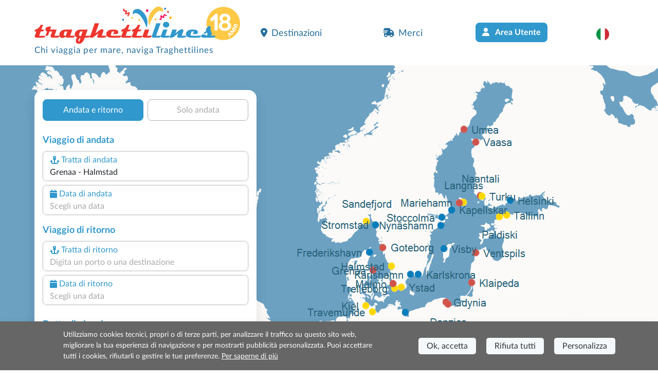

--- FILE ---
content_type: text/html; charset=utf-8
request_url: https://www.traghettilines.it/it/svezia/traghetti-grenaa-halmstad.aspx
body_size: 20385
content:
<!DOCTYPE html>
<html lang="it" class="has-footer sfumato">
<head>

    <!-- Matomo -->
<script>
    var _paq = window._paq = window._paq || [];
    /* tracker methods like "setCustomDimension" should be called before "trackPageView" */
    _paq.push(['trackPageView']);
    _paq.push(['enableLinkTracking']);
    (function () {
        var u = "//matomo.prenotazioni24.it/matomo/";
        _paq.push(['setTrackerUrl', u + 'matomo.php']);
        _paq.push(['setSiteId', '2']);
        var d = document, g = d.createElement('script'), s = d.getElementsByTagName('script')[0];
        g.async = true; g.src = u + 'matomo.js'; s.parentNode.insertBefore(g, s);
    })();
</script>
<!-- End Matomo Code -->



                    <!-- Start Facebook Pixel Code -->
                    <!-- End Facebook Pixel Code -->



    <meta charset="UTF-8">
    <meta name="viewport" content="width=device-width, initial-scale=1, user-scalable=no, shrink-to-fit=no" />
    <title>Traghetti Grenaa Halmstad - Prenota su Traghettilines!</title>
    <meta name="description" content="Tutte le offerte, le partenze e gli orari dei traghetti Grenaa Halmstad li trovi su Traghettilines! " />

    <link rel="preconnect" href="https://cdn.traghettilines.it" crossorigin>
    <link rel="preconnect" href="https://connect.facebook.net" crossorigin>
    <link rel="preconnect" href="https://matomo.prenotazioni24.it" crossorigin>


    <link href="https://cdn.traghettilines.it/new/template/bootstrap-5.0.2-dist/css/bootstrap.min.css" rel="stylesheet" type="text/css" />
    <link href="https://cdn.traghettilines.it/new/template/icons/fontawesome/css/fontawesome.min.css" rel="stylesheet" />
    <link href="https://cdn.traghettilines.it/new/template/icons/fontawesome/css/solid.min.css" rel="stylesheet" />
    <link href="https://cdn.traghettilines.it/new/dist/autocomplete.js/css/autoComplete.02.min.css" rel="stylesheet" type="text/css" />

    

    
        <link href="/css/styleone.min.css?v=YU6-QzADV-NJW9lJfnxUDxYxhJS7Zxnc9yijBry2zcw" rel="stylesheet" type="text/css" />
    

        
        
            <link href="/css/standard.min.css?v=j4s-bC_oA0kPPEChy6bkTeQHGKux5PTaiEgIy1gTqAs" rel="stylesheet" type="text/css" />
        

    <link rel="icon" type="image/png" href="/favicons/it/favicon-96x96.png" sizes="96x96" />
<link rel="icon" type="image/svg+xml" href="/favicons/it/favicon.svg" />
<link rel="shortcut icon" href="/favicons/it/favicon.ico" />
<link rel="apple-touch-icon" sizes="180x180" href="/favicons/it/apple-touch-icon.png" />
<meta name="apple-mobile-web-app-title" content="Traghettilines" />
<link rel="manifest" href="/favicons/it/site.webmanifest" />
    
            <link href="https://www.traghettilines.it/it/svezia/traghetti-grenaa-halmstad.aspx" rel="canonical" />
            <link rel="alternate" hreflang="de" href="https://www.misterferry.de/de/schweden/faehren-grenaa-halmstad.aspx" />
            <link rel="alternate" hreflang="en" href="https://www.misterferry.com/en/sweden/ferries-grenaa-halmstad.aspx" />
            <link rel="alternate" hreflang="en-gb" href="https://www.misterferry.co.uk/en/sweden/ferries-grenaa-halmstad.aspx" />
            <link rel="alternate" hreflang="es" href="https://www.misterferry.es/es/suecia/ferry-grenaa-halmstad.aspx" />
            <link rel="alternate" hreflang="fr" href="https://www.misterferry.fr/fr/suede/ferries-grena-halmstad.aspx" />

    
        <script type="application/ld&#x2B;json">
            {"@context":"https://schema.org","@type":"WebPage","Name":"Traghetti Grenaa Halmstad - Prenota su Traghettilines!","Url":"https://www.traghettilines.it/it/svezia/traghetti-grenaa-halmstad.aspx","Description":"Tutte le offerte, le partenze e gli orari dei traghetti Grenaa Halmstad li trovi su Traghettilines! ","inLanguage":"it","datePublished":"","dateModified":"","publisher":{"@type":"Organization","Name":"Prenotazioni","Url":"https://www.traghettilines.it","logo":{"@type":"ImageObject","contentUrl":null,"url":"https://cdn.traghettilines.it/old/images/logo_traghettilines.png"}},"mainEntity":{"@type":"TravelAction","Name":"Traghetti Grenaa Halmstad - Prenota su Traghettilines!","Target":{"@type":"EntryPoint","UrlTemplate":"","actionPlatform":["http://schema.org/DesktopWebPlatform","http://schema.org/MobileWebPlatform"]},"Result":{"@type":"BoatReservation","ReservationStatus":"https://schema.org/ReservationPending","UnderName":{"@type":"Organization","Name":"Grenaa-Halmstad","Url":"","logo":{"@type":"ImageObject","contentUrl":null,"url":null}},"ReservationFor":{"@type":"BoatTrip","DepartureBoatTerminal":{"@type":"BoatTerminal","Name":"Grenaa"},"ArrivalBoatTerminal":{"@type":"BoatTerminal","Name":"Halmstad"}}}},"breadcrumb":{"@type":"BreadcrumbList","itemListElement":[{"@type":"ListItem","Position":1,"Name":"Home","Item":"https://www.traghettilines.it"},{"@type":"ListItem","Position":2,"Name":"Traghetti Svezia 2026: Tratte, Prezzi e Biglietti Online","Item":"https://www.traghettilines.it/it/traghetti-svezia.aspx"},{"@type":"ListItem","Position":3,"Name":"Traghetti Grenaa Halmstad - Prenota su Traghettilines!","Item":"https://www.traghettilines.it/it/svezia/traghetti-grenaa-halmstad.aspx"}]},"hasPart":[]}
        </script>
    

</head>
<body class="overflow-x-hidden">

<header id="main-header" class="site-header">

        <nav class="navbar navbar-expand-lg navbar-light">
            <div class="container">

                    <div class="row d-lg-none">
                        <div class="col-12 text-start">
                            <a id="logo" class="" href="/">
                                    <img src="https://cdn.traghettilines.it/new/images/news/it/logo-traghettilines-18anni.svg" class="logo" />
                                    <span class="d-none d-lg-block payoff md">Traghetti Grenaa-Halmstad</span>
                            </a>
                        </div>
                    </div>
                    <a id="logo" class="navbar-brand m-0 col-9 col-sm-4 col-lg-5 ms-0 ms-lg-3 ms-xl-0 d-none d-lg-block" href="/">
                            <img src="https://cdn.traghettilines.it/new/images/news/it/logo-traghettilines-18anni.svg" class="logo" />
                            <span class="d-block d-lg-none payoff md">Traghetti Grenaa-Halmstad</span>
                            <span class="d-none d-lg-block payoff standard">Chi viaggia per mare, naviga Traghettilines</span>
                    </a>
                    <div class="row d-lg-none">
                        <div class="col-9 d-flex align-items-end text-start fw-semi-bold lh-sm pe-0">
                            <span class="text-red" style="font-size:calc(1rem + .9vw);margin-top:20px">   
                                

Partenze Grenaa Halmstad<br /><span class="text-lh-blue fs-6">Offerte su 19 partenze settimanali</span>                            </span>
                        </div>
                        <div class="col-3">
                            <img src="https://cdn.traghettilines.it/new/img/faro-4.svg" style="bottom:-20px;position:relative" />
                        </div>
                    </div>

                    <button id="navbarButton" class="navbar-toggler pt-4 pb-2 px-2 border-0 col-xs-3" onclick="if(Utils.getViewPortWidth()<= 991)document.body.classList.toggle('menu-open')" type="button" data-bs-toggle="collapse"
                            data-bs-target="#navbarNav">
                        <span class="navbar-toggler-icon"></span>
                    </button>
                    <div class="collapse navbar-collapse pt-2 px-0 text-start" id="navbarNav">
                        <ul class="navbar-nav ms-auto justify-content-between px-4 p-lg-0 w-75">
                            <li class="nav-item">
                                <a class="nav-link px-3" href="#section_Destinazioni" onclick="document.querySelector('#main-header > nav > div > button').click()">
                                    <i class="fa-solid fa-location-dot me-2 d-inline-flex"></i>Destinazioni
                                </a>
                            </li>
                                <li class="nav-item">
                                    <a class="nav-link px-3" href="https://merci.traghettilines.it/merci/">
                                        <i class="fa-solid fa-truck-fast me-2 d-inline-flex"></i>Merci
                                    </a>
                                </li>

                            <li class="nav-item d-none d-lg-block">
                                    <a class="btn bg-lh-blue text-white fw-bold rounded-2x mt-5 mt-lg-0" href="/it/accedi/">
                                        <i class="fa-solid fa-user me-2 d-inline-flex"></i> Area Utente
                                    </a>
                            </li>
                            <li class="nav-item d-block d-lg-none">
                                    <a class="nav-link px-3" href="/it/accedi/">
                                        <i class="fa-solid fa-user me-2 d-inline-flex"></i> Area Utente
                                    </a>
                            </li>
                            <li class="nav-item dropdown">
                                <a class="nav-link dropdown-toggle" href="#" id="navbarDropdownLingua" role="button" data-bs-toggle="dropdown">
                                    <img src="https://cdn.traghettilines.it/new/images/flags/1x1/it.svg" class="img-language rounded-circle" />
                                    <label class="d-inline d-lg-none ms-1 text-capitalize">
                                        italiano (Italia)
                                    </label>
                                </a>
                                <ul class="dropdown-menu py-0 text-center" style="min-width:unset;">

                                        <li class="py-2 bg-pale-blue-gray" style="border-bottom:1px solid #e5dfdf">
                                            <a class="dropdown-item" href="https://www.traghettilines.it/it/svezia/traghetti-grenaa-halmstad.aspx">
                                                <img src="https://cdn.traghettilines.it/new/images/flags/1x1/it.svg" class="img-language rounded-circle" />
                                                <label class="d-inline d-lg-none ms-1 text-capitalize">italiano</label>
                                            </a>
                                        </li>
                                        <li class="py-2 bg-pale-blue-gray" style="border-bottom:1px solid #e5dfdf">
                                            <a class="dropdown-item" href="https://www.misterferry.de/de/schweden/faehren-grenaa-halmstad.aspx">
                                                <img src="https://cdn.traghettilines.it/new/images/flags/1x1/de.svg" class="img-language rounded-circle" />
                                                <label class="d-inline d-lg-none ms-1 text-capitalize">Deutsch</label>
                                            </a>
                                        </li>
                                        <li class="py-2 bg-pale-blue-gray" style="border-bottom:1px solid #e5dfdf">
                                            <a class="dropdown-item" href="https://www.misterferry.fr/fr/suede/ferries-grena-halmstad.aspx">
                                                <img src="https://cdn.traghettilines.it/new/images/flags/1x1/fr.svg" class="img-language rounded-circle" />
                                                <label class="d-inline d-lg-none ms-1 text-capitalize">fran&#xE7;ais</label>
                                            </a>
                                        </li>
                                        <li class="py-2 bg-pale-blue-gray" style="border-bottom:1px solid #e5dfdf">
                                            <a class="dropdown-item" href="https://www.misterferry.es/es/suecia/ferry-grenaa-halmstad.aspx">
                                                <img src="https://cdn.traghettilines.it/new/images/flags/1x1/es.svg" class="img-language rounded-circle" />
                                                <label class="d-inline d-lg-none ms-1 text-capitalize">espa&#xF1;ol</label>
                                            </a>
                                        </li>
                                        <li class="py-2 bg-pale-blue-gray" style="border-bottom:1px solid #e5dfdf">
                                            <a class="dropdown-item" href="https://www.misterferry.com/en/sweden/ferries-grenaa-halmstad.aspx">
                                                <img src="https://cdn.traghettilines.it/new/images/flags/1x1/us.svg" class="img-language rounded-circle" />
                                                <label class="d-inline d-lg-none ms-1 text-capitalize">English (United States)</label>
                                            </a>
                                        </li>
                                        <li class="py-2 bg-pale-blue-gray" style="border-bottom:1px solid #e5dfdf">
                                            <a class="dropdown-item" href="https://www.misterferry.co.uk/en/sweden/ferries-grenaa-halmstad.aspx">
                                                <img src="https://cdn.traghettilines.it/new/images/flags/1x1/gb.svg" class="img-language rounded-circle" />
                                                <label class="d-inline d-lg-none ms-1 text-capitalize">English (United Kingdom)</label>
                                            </a>
                                        </li>
                                </ul>
                            </li>
                        </ul>
                    </div>
            </div>
        </nav>
</header>
    <main class="flex-shrink-0">

    <section class="page-header position-relative pb-5 mv-80">
    <div id="map" class="d-none d-lg-block">
        <div id="mapCarousel" class="carousel slide h-100 carousel-fade" data-bs-ride="carousel" data-bs-pause="false">
            <div class="carousel-inner h-100 position-relative z-index-0">
                <div class="carousel-item h-100 active map1" data-bs-interval="7000">
                </div>
                <div class="carousel-item h-100 map2" data-bs-interval="7000">
                </div>
            </div>
            <div class="col-12 patchMap"></div>
        </div>
    </div>
    <div class="position-sm-relative bottom-0 w-100">
        <div class="container">
            <div class="row align-items-end">
                <div class="col-lg-5">
                    <div class="content mt-lg-5">
                        <div id="div_DatepickerContainerA_2" class="col-12 position-absolute z-index-2 ps-3 datepicker-container-a"></div>
<div id="div_DatepickerContainerR_2" class="col-12 position-absolute z-index-2 ps-3 datepicker-container-r"></div>
<div id="div_MotorePartial" class="card border-0 box-shad rounded-4x" style="max-width: 432px;">
    <div class="card-body p-0" style="min-height:600px">
        <div class="row row-switch-ar">
            <div id="switch-left" class="col-6">
                <div class="switch-ar text-center selected">Andata e ritorno</div>
            </div>
            <div id="switch-right" class="col-6">
                <div class="switch-ar text-center">Solo andata</div>
            </div>
        </div>
        <div id="nav-tabContent" class="tab-content">
            <div id="nav-andata-e-ritorno" class="tab-pane fade show active" role="tabpanel" aria-labelledby="nav-home-tab">
                <div id="div_DatepickerContainer" class="col-12 position-absolute z-index-2" style="top:110px;"></div>
                <form id="main-form" class="row g-2 p-3 form-vertical" target="_top">
                    <div class="w-100 text-end">
                        <button id="destinazione_selezionata" class="btn btn-sm w-auto rounded-2x x-small text-uppercase text-lh-blue border-lh-blue d-none"></button>
                    </div>
                    <!--tratta andata-->
                    <div class="col-6">
                        <p class="large mb-0 text-lh-blue fw-bold p-outward-journey-label">
                            Viaggio di andata
                        </p>
                    </div>

                    <div class="input-field hide-border col-md-12 position-relative pointer">
                        <div class="input-box no-readonly d-block">
                            <div class="text-lh-blue d-flex align-items-center outward-scroll" data-focus-to="#tratta-andata">
                                <i class="fa-solid fa-anchor m-1"></i>
                                <span class="d-block">Tratta di andata</span>
                            </div>
                            <input type="text" id="tratta-andata" class="outward-scroll pointer" spellcheck="false" autocomplete="off" placeholder="Digita un porto o una destinazione" value="" data-val="true" data-val-required="The DepartName field is required." name="DepartName" />
                            <input type="hidden" id="departure-route" data-val="true" data-val-required="The DepartRoute field is required." name="DepartRoute" value="0" />
                        </div>
                        <div id="departure-route-validation" class="alert alert-danger position-absolute mt-1 d-none" role="alert">
                            Seleziona la tratta di andata
                        </div>
                        <div id="route-restriction3-validation" class="alert alert-danger position-absolute mt-1 d-none" role="alert">
                            Per la tratta selezionata è necessario prenotare contestualmente anche il ritorno.
                        </div>
                    </div>

                    <div class="input-field col-12 col-md-12">
                        <label class="w-100" for="data1Input">
                            <div class="input-box no-readonly d-block">
                                <div class="text-lh-blue d-flex align-items-center">
                                    <i class="fa-solid fa-calendar m-1"></i>
                                    <span class="d-block">Data di andata</span>
                                </div>
                                <input type="text" value="" id="data1Input" readonly class="form-control" placeholder="Scegli una data" autocomplete="off" data-val="true" data-val-required="The DepartDate field is required." name="DepartDate">
                                <div class="invalid-tooltip">Scegli la data di andata.</div>
                            </div>
                            <div id="departure-date-validation" class="alert alert-danger position-absolute mt-1 d-none" role="alert">
                                Seleziona la data di andata.
                            </div>
                        </label>
                    </div>

                    <p class="large mb-0 text-lh-blue fw-bold p-return-journey-label mt-3">
                        Viaggio di ritorno
                    </p>
                    <div class="input-field hide-border col-md-12 position-relative pointer">
                        <div class="input-box ritorno no-readonly d-block">
                            <div class="text-lh-blue d-flex align-items-center return-scroll" data-focus-to="#tratta-ritorno">
                                <i class="fa-solid fa-anchor m-1"></i>
                                <span class="d-block">Tratta di ritorno</span>
                            </div>
                            <input type="text" id="tratta-ritorno" class="return-scroll pointer" spellcheck="false" autocomplete="off" placeholder="Digita un porto o una destinazione" value="" name="ReturnName" />
                            <input type="hidden" id="return-route" name="ReturnRoute" value="" />
                        </div>
                        <div id="return-route-validation" class="alert alert-danger position-absolute mt-1 d-none" role="alert">
                            Seleziona la tratta di ritorno
                        </div>
                    </div>
                    <div class="input-field col-12">
                        <label class="w-100" for="data2Input">
                            <div class="input-box no-readonly d-block ritorno">
                                <div class="text-lh-blue d-flex align-items-center">
                                    <i class="fa-solid fa-calendar m-1"></i>
                                    <span class="d-block">Data di ritorno</span>
                                </div>
                                <input type="text" value="" id="data2Input" class="form-control" placeholder="Scegli una data" required readonly name="ReturnDate">
                            </div>
                            <div id="return-date-validation" class="alert alert-danger position-absolute mt-1 d-none" role="alert">
                                Seleziona la data di ritorno
                            </div>
                            <div id="return-date-restriction4-validation" class="alert alert-danger position-absolute mt-1 d-none" role="alert">
                                Per la tratta selezionata è obbligatorio prenotare il ritorno in giornata.
                            </div>
                        </label>
                    </div>

                    <!--fine data andata-->
                    <!--passeggeri andata-->
                    <input type="hidden" id="destination-type" data-val="true" data-val-required="The DestinationType field is required." name="DestinationType" value="1" />
                    <input type="hidden" id="destination-id" data-val="true" data-val-required="The DestinationId field is required." name="DestinationId" value="0" />
                    <input type="hidden" id="departure-passengers" data-val="true" data-val-required="The Passengers field is required." name="DepartPassengers.Passengers" value="0" />
                    <input type="hidden" id="departure-adults" data-val="true" data-val-required="The Adults field is required." name="DepartPassengers.Adults" value="0" />
                    <input type="hidden" id="departure-children" data-val="true" data-val-required="The Children field is required." name="DepartPassengers.Children" value="0" />
                    <input type="hidden" id="departure-infants" data-val="true" data-val-required="The Infants field is required." name="DepartPassengers.Infants" value="0" />
                    <input type="hidden" id="departure-pets" data-val="true" data-val-required="The Pets field is required." name="DepartPassengers.Pets" value="0" />
                    <div class="col-6">
                        <p class="large mb-0 text-lh-blue fw-bold p-return-journey-label mt-3">
                            Dettagli viaggio<span class="dati-diversi-ar d-none"> andata</span>
                        </p>
                    </div>
                    <div id="div_Sconti" class="input-field col-6 d-none">
                        <label class="w-100" data-bs-toggle="modal" data-bs-target="#scontiModal">
                            <div class="input-box no-readonly d-block">
                                <div class="d-flex align-items-center text-lh-blue">
                                    <i class="fa-solid fa-percent m-1"></i>
                                    <span class="d-inline-block">Descuentos</span>
                                </div>
                                <div class="form-control pe-none text-truncate" id="div_DescrizioneSconto">
                                    ¿Tienes bonificación?
                                </div>
                            </div>
                        </label>
                    </div>
                    <div class="modal" id="scontiModal" tabindex="-1">
                        <div class="modal-dialog modal-dialog-centered modal-fullscreen-md-down m-0">
                            <div class="modal-content rounded-4x">
                                <div class="modal-body input-wrap">
                                    <div class="modal-header border-0 p-0">
                                        <b class="text-blue fs-18">¿Tienes bonificación?</b>
                                        <button type="button" class="btn-close" data-bs-dismiss="modal" aria-label="Close"></button>
                                    </div>
                                    <div class="row">
                                        <div class="form-check ms-2 mt-4">
                                            <input class="form-check-input sm" type="radio" name="LargeFamily" id="input_FamigliaNumerosaNo" value="0">
                                            <label class="form-check-label ms-2" for="input_FamigliaNumerosaNo">No</label>
                                        </div>
                                        <div class="form-check ms-2 mt-2">
                                            <input class="form-check-input sm" type="radio" name="LargeFamily" id="input_FamigliaNumerosaGeneral" value="1">
                                            <label class="form-check-label ms-2" for="input_FamigliaNumerosaGeneral">Familia numerosa general</label>
                                        </div>
                                        <div class="form-check ms-2 mt-2">
                                            <input class="form-check-input sm" type="radio" name="LargeFamily" id="input_FamigliaNumerosaSpecial" value="2">
                                            <label class="form-check-label ms-2" for="input_FamigliaNumerosaSpecial">Familia numerosa especial</label>
                                        </div>
                                    </div>
                                    <div class="modal-header border-0 p-0 mt-4">
                                        <b class="text-blue fs-18">¿Tarifa para residentes?</b>
                                    </div>
                                    <div class="row">
                                        <div class="form-check ms-2 mt-2">
                                            <input class="form-check-input sm" type="radio" name="ResidentiModal" id="input_ResidentiModalNo" value="0">
                                            <label class="form-check-label ms-2" for="input_ResidentiModalNo">No</label>
                                        </div>
                                        <div class="form-check ms-2 mt-2">
                                            <input class="form-check-input sm" type="radio" name="ResidentiModal" id="input_ResidentiModalSi" value="1">
                                            <label class="form-check-label ms-2" for="input_ResidentiModalSi">Si</label>
                                        </div>
                                    </div>
                                </div>
                                <div class="modal-footer">
                                    <button type="button" id="confirm-sconti"
                                            class="btn btn-sm w-100 bg-yellow text-blue rounded-2x fw-bold py-2 fs-20 text-uppercase">
                                        Conferma
                                    </button>
                                </div>
                            </div>
                        </div>
                    </div>
                    <div class="col-6 text-end invisible">

                        <input id="tariffa_res" class="form-check-input mt-3" type="checkbox" data-val="true" data-val-required="The IsResident field is required." name="IsResident" value="true">
                        <label class="form-check-label small mt-3" for="tariffa_res">Tariffa residenti</label>

                    </div>
                    <div class="input-field col-12 col-md-6">
                        <label for="passeggeri1" class="w-100" data-bs-toggle="modal" data-bs-target="#passeggeriModal">
                            <div class="input-box no-readonly d-block">

                                <div class="text-lh-blue d-flex align-items-center">
                                    <i class="fa-solid fa-user-group m-1"></i>
                                    <span class="d-inline-block">Passeggeri<span class="dati-diversi-ar d-none"> andata</span></span>
                                </div>
                                <div class="form-control pe-none text-truncate" id="passeggeri1">
                                    <span class="d-inline-block">Aggiungi passeggeri</span>
                                </div>
                            </div>
                            <div id="departure-passengers-validation" class="alert alert-danger position-absolute mt-1 d-none" role="alert" style="left:15px;">
                                Seleziona i passeggeri
                            </div>
                        </label>
                        <!-- Modal  overflow-hidden -->
                        <div class="modal" id="passeggeriModal" tabindex="-1" aria-labelledby="passeggeriModalLabel" aria-hidden="true">
                            <div class="modal-dialog modal-dialog-centered modal-fullscreen-md-down m-0">
                                <div class="modal-content rounded-4x">
                                    <div class="modal-body">
                                        <div class="modal-header border-0 p-0">
                                            <b class="text-blue fs-18">Seleziona i passeggeri</b>
                                            <button type="button" class="btn-close" data-bs-dismiss="modal" aria-label="Close"></button>
                                        </div>
                                        <!-- TIPO 0 -->
                                        <div id="departure-type0" class="row row-cols-2 d-none pt-4 gx-0 gx-md-5">
                                            <div class="col-12">
                                                <div id="departure-adults-type0-validation" class="alert alert-danger mt-3 d-none" role="alert">
                                                    Specifica almeno un passeggero adulto.
                                                </div>
                                            </div>
                                            <div class="col pt-2">
                                                <p class="m-0 mb-1 small text-center">
                                                    <i class="text-lh-blue fa-solid fa-user fa-2x mb-1"></i>
                                                    <br>
                                                    Adulti oltre 12 anni
                                                </p>
                                                <div class="input-group justify-content-center">
                                                    <input type="button" value="-" class="button-minus rounded-start" data-field="quantity">
                                                    <input type="number" id="departure-adults-type0" step="1" min="0" max="9" value="0" class="quantity-field">
                                                    <input type="button" value="+" class="button-plus rounded-end" data-field="quantity">
                                                </div>
                                            </div>
                                            <div class="col pt-2">
                                                <p class="m-0 mb-1 small text-center">
                                                    <i class="d-inline-block fa fa-child-reaching text-lh-blue fa-2x mb-1"></i>
                                                    <br>
                                                    Bambini da 4 a 11 anni
                                                </p>
                                                <div class="input-group justify-content-center">
                                                    <input type="button" value="-" class="button-minus rounded-start" data-field="quantity">
                                                    <input type="number" id="departure-children-type0" step="1" min="0" max="9" value="0" class="quantity-field">
                                                    <input type="button" value="+" class="button-plus rounded-end" data-field="quantity">
                                                </div>
                                            </div>
                                            <div class="col pt-2">
                                                <p class="m-0 mb-1 small text-center">
                                                    <i class="text-lh-blue fa-solid fa-baby-carriage fa-2x mb-1"></i>
                                                    <br>
                                                    Neonati fino a 3 anni
                                                </p>
                                                <div class="input-group justify-content-center">
                                                    <input type="button" value="-" class="button-minus rounded-start" data-field="quantity">
                                                    <input type="number" id="departure-infants-type0" step="1" min="0" max="9" value="0" class="quantity-field">
                                                    <input type="button" value="+" class="button-plus rounded-end" data-field="quantity">
                                                </div>
                                            </div>
                                            <div class="col pt-2">
                                                <p class="m-0 mb-1 small text-center">
                                                    <i class="text-lh-blue fa-solid fa-paw fa-2x mb-1"></i>
                                                    <br>
                                                    Animali domestici
                                                </p>
                                                <div class="input-group justify-content-center">
                                                    <input type="button" value="-" class="button-minus rounded-start" data-field="quantity">
                                                    <input type="number" id="departure-pets-type0" step="1" min="0" max="9" value="0" class="quantity-field">
                                                    <input type="button" value="+" class="button-plus rounded-end" data-field="quantity">
                                                </div>
                                            </div>
                                        </div>
                                        <!-- TIPO 1 -->
                                        <div id="departure-type1" class="row gx-0 gx-md-5">
                                            <div class="col-12">
                                                <div id="departure-passengers-type1-validation" class="alert alert-danger mt-3 small d-none" role="alert">
                                                    Specifica il numero di passeggeri.
                                                </div>
                                            </div>
                                            <div class="col-6 pt-3">
                                                <p class="m-0 mb-1 small text-center fw-bold">
                                                    <i class="text-lh-blue fa-solid fa-user fa-2x mb-1"></i>
                                                    <br />
                                                    Numero passeggeri
                                                </p>
                                                <div class="input-group justify-content-center">
                                                    <input type="button" value="-" class="button-minus rounded-start" data-field="quantity" />
                                                    <input type="number" id="departure-passengers-type1" value="0" step="1" min="0" max="9" class="quantity-field" data-div="departure-passenger-ages-div" data-max="120" data-placeholder="Età" data-name="DepartPassengers.PassengersAges" />
                                                    <input type="button" value="+" class="button-plus rounded-end" data-field="quantity" />
                                                </div>
                                            </div>
                                            <div id="departure-alert-passengers-age" class="col-12 py-2 panel-ages d-none">
                                                <p class="m-0 mb-1 small text-left fw-bold">
                                                    Indica l'età al momento del viaggio
                                                </p>
                                                <div id="departure-ages-type1-validation" class="alert alert-danger mt-1 d-none small" role="alert">
                                                    Inserire almeno un passeggero di età superiore agli 11 anni.
                                                </div>
                                                <div id="departure-ages-type1-all-validation" class="alert alert-danger mt-1 d-none small" role="alert">
                                                    Specifica l'età di tutti i passeggeri.
                                                </div>
                                                <div class="row row-cols-4 ages g-2" id="departure-passenger-ages-div">
                                                </div>
                                            </div>
                                            <p class="text-blue fs-18 mt-4 title-pax mb-0 fw-bold">Seleziona gli animali domestici</p>
                                            <div class="col-6 pt-3">
                                                <p class="m-0 mb-1 small text-center fw-bold">
                                                    <i class="text-lh-blue fa-solid fa-paw fa-2x mb-1"></i>
                                                    <br>
                                                    Animali domestici
                                                </p>
                                                <div class="input-group justify-content-center">
                                                    <input type="button" value="-" class="button-minus rounded-start" data-field="quantity" />
                                                    <input type="number" id="departure-pets-type1" value="0" step="1" min="0" max="9" class="quantity-field" />
                                                    <input type="button" value="+" class="button-plus rounded-end" data-field="quantity" />
                                                </div>
                                            </div>
                                            <div class="col-12 px-2 px-lg-4 info-animali d-none">
                                                <div class="alert alert-info mt-3 small">
                                                    Porta il tuo animale in cabina selezionando nel passaggio successivo la sistemazione "accesso animali". In alternativa viaggerà negli spazi dedicati.
                                                </div>
                                            </div>

                                        </div>
                                        <!-- TIPO 2 -->
                                        <div id="departure-type2" class="row d-none gx-0 gx-md-5 mt-2">
                                            <div class="col-12">
                                                <div id="departure-adults-type2-validation" class="alert alert-danger mt-3 d-none" role="alert">
                                                    Specifica almeno un passeggero adulto.
                                                </div>
                                            </div>
                                            <div class="col-6 pt-2 px-0">
                                                <p class="m-0 mb-1 small text-center fw-bold">
                                                    <i class="text-lh-blue fa-solid fa-user fa-2x mb-1"></i>
                                                    <br />
                                                    Adulti oltre 12 anni
                                                </p>
                                                <div class="input-group justify-content-center">
                                                    <input type="button" value="-" class="button-minus rounded-start" data-field="quantity" />
                                                    <input type="number" id="departure-adults-type2" value="0" step="1" min="0" max="9" class="quantity-field" />
                                                    <input type="button" value="+" class="button-plus rounded-end" data-field="quantity" />
                                                </div>
                                            </div>
                                            <div class="col-6 pt-2 px-0">
                                                <p class="m-0 mb-1 small text-center fw-bold">
                                                    <i class="d-inline-block fa fa-child-reaching text-lh-blue fa-2x"></i>
                                                    <br />
                                                    Bambini fino a 11 anni
                                                </p>
                                                <div class="input-group justify-content-center">
                                                    <input type="button" value="-" class="button-minus rounded-start" data-field="quantity" />
                                                    <input type="number" id="departure-children-type2" value="0" step="1" min="0" max="9" class="quantity-field" data-div="departure-children-ages-div" data-max="11" data-placeholder="Bambino" data-name="DepartPassengers.ChildrenAges" />
                                                    <input type="button" value="+" class="button-plus rounded-end" data-field="quantity" />
                                                </div>
                                            </div>
                                            <div id="departure-alert-children-age" class="col-12 py-2 panel-ages d-none">
                                                <p class="m-0 mb-1 small text-left fw-bold">
                                                    Indica l'età al momento del viaggio
                                                </p>
                                                <div id="departure-ages-type2-validation" class="alert alert-danger mt-1 d-none small" role="alert">
                                                    Specifica l'età di tutti i bambini.
                                                </div>
                                                <div class="row row-cols-4 ages g-2" id="departure-children-ages-div">
                                                </div>
                                            </div>
                                            <div class="col-6 pt-2 px-0">
                                                <p class="m-0 mb-1 small text-center fw-bold">
                                                    <i class="text-lh-blue fa-solid fa-paw fa-2x mb-1"></i>
                                                    <br>
                                                    Animali domestici
                                                </p>
                                                <div class="input-group justify-content-center">
                                                    <input type="button" value="-" class="button-minus rounded-start" data-field="quantity" />
                                                    <input type="number" id="departure-pets-type2" value="0" step="1" min="0" max="9" class="quantity-field" />
                                                    <input type="button" value="+" class="button-plus rounded-end" data-field="quantity" />
                                                </div>
                                            </div>
                                            <div class="col-12 px-2 px-lg-4 info-animali d-none">
                                                <div class="alert alert-info mt-3 small">
                                                    Porta il tuo animale in cabina selezionando nel passaggio successivo la sistemazione "accesso animali". In alternativa viaggerà negli spazi dedicati.
                                                </div>
                                            </div>
                                        </div>
                                        <div id="departure-passengers-more-then-five" class="alert alert-info mb-0 mt-4 small d-none" role="alert">
                                            In ogni biglietto è possibile inserire una sola automobile, se hai 2 auto effettua 2 prenotazioni.
                                        </div>
                                        <div id="departure-passengers-more-then-nine" class="alert alert-gray mb-0 mt-4 small d-none" role="alert">
                                            <b>Siete un gruppo con più di 9 passeggeri?</b>
                                            <br />
                                            Per effettuare prenotazioni superiori ai 9 passeggeri è necessario compilare la <a href="https://www.traghettilines.it/it/richiesta_gruppi.aspx" target="_top">richiesta per gruppi</a>.
                                        </div>
                                        <div class="row mt-4">
                                            <div class="col">
                                                <div class="form-check">
                                                    <input type="checkbox" id="input_StessiDatiPasseggeri" value="true" class="form-check-input" checked data-val="true" data-val-required="The IsSamePassengerData field is required." name="SameData.IsSamePassengerData">
                                                    <label class="form-check-label small ms-2" for="input_StessiDatiPasseggeri">Utilizza gli stessi dati del viaggio di andata</label>
                                                </div>
                                            </div>
                                        </div>
                                    </div>
                                    <div class="modal-footer">
                                        <button type="button" id="confirm-1"
                                                class="btn btn-sm w-100 bg-yellow text-blue rounded-2x fw-bold py-2 fs-20">
                                            CONFERMA DATI PASSEGGERI
                                        </button>
                                    </div>
                                </div>
                            </div>
                        </div>
                    </div>
                    <!--fine passeggeri andata-->
                    <!--veicolo andata-->
                    <div id="departure-bicycle-div" class="input-field col-12 col-md-6 d-none">
                        <div class="input-box no-readonly d-block">
                            <div class="d-flex align-items-center text-lh-blue">
                                <i class="fa-solid fa-bicycle m-1"></i>
                                <span class="d-inline-block">Biciclette</span>
                            </div>
                            <input type="number" id="departure-bicycles-quantity" value="0" class="form-control" placeholder="Numero biciclette" min="0" max="10" inputmode="numeric" pattern="[0-9]*" disabled name="DepartBicycles" /><input name="__Invariant" type="hidden" value="DepartBicycles" />
                        </div>
                    </div>
                    <div id="departure-vehicle-div" class="input-field col-12 col-md-6">
                        <label for="veicolo" class="w-100" data-bs-toggle="modal" data-bs-target="#veicoloModal">
                            <div class="input-box no-readonly d-block">
                                <div class="text-lh-blue d-flex align-items-center">
                                    <i class="fa-solid fa-car m-1"></i>
                                    <span class="d-block">Veicolo<span class="dati-diversi-ar d-none"> andata</span></span>
                                </div>
                                <div class="form-control pe-none text-truncate" id="veicolo">
                                    Hai un veicolo?
                                </div>
                            </div>
                            <div id="departure-vehicle-validation" class="alert alert-danger position-absolute mt-1 d-none" role="alert">
                                Seleziona il veicolo.
                            </div>
                        </label>
                        <!-- Modal  overflow-hidden -->
                        <div class="modal" id="veicoloModal" tabindex="-1">
                            <div class="modal-dialog modal-dialog-centered modal-fullscreen-md-down m-0">
                                <div class="modal-content rounded-4x">
                                    <div class="modal-body input-wrap">
                                        <div class="modal-header border-0 p-0">
                                            <b class="text-blue fs-18">Hai un veicolo?</b>
                                            <div class="form-check form-check-inline ms-2 mt-1">
                                                <input class="form-check-input sm has-vehicles" type="radio" id="input_HasVehiclesYes" name="has-vehicles" checked value="1">
                                                <label class="form-check-label ms-2" for="input_HasVehiclesYes">Sì</label>
                                            </div>
                                            <div class="form-check form-check-inline mt-1">
                                                <input class="form-check-input sm has-vehicles" type="radio" id="input_HasVehiclesNo" name="has-vehicles" value="0">
                                                <label class="form-check-label ms-2" for="input_HasVehiclesNo">No</label>
                                            </div>
                                            <button type="button" class="btn-close" data-bs-dismiss="modal" aria-label="Close"></button>
                                        </div>
                                        <div id="div_InfoImbarcoVeicoli" class="row p-2 pb-0 d-none">
                                            <div class="input-field col-12 alert alert-info mb-0">
                                                <p class="mb-0 titolo pointer"></p>
                                                <p class="mb-0 mt-2 testo d-none"></p>
                                            </div>
                                        </div>
                                        <div id="departure-vehicle-restriction1-validation" class="alert alert-danger mt-3 mb-0 d-none" role="alert">
                                            Veicolo obbligatorio su questa tratta.
                                        </div>
                                        <div class="row">
                                            <div class="input-field col-12 pt-4">
                                                <div class="input-box pointer">
                                                    <div class="text-lh-blue d-flex align-items-center">
                                                        <span>
                                                            Tipologia veicolo
                                                        </span>
                                                    </div>
                                                    <select id="select_veicolo" data-init-choice="default" class="form-select step" name="DepartVehicle.Type">
                                                        <option value="-1" selected="selected">Seleziona una tipologia di veicolo</option>
                                                        <option value="0">Automobile</option>
                                                        <option value="1">Camper</option>
                                                        <option value="2">Minibus</option>
                                                        <option value="10">Furgone</option>
                                                        <option value="3">Moto</option>
                                                        <option value="15">Bicicletta</option>
                                                        <option value="12">Autobus</option>
                                                    </select>
                                                </div>
                                                <div id="departure-vehicle-type-validation" class="alert alert-danger position-absolute mt-1 d-none" role="alert">
                                                    Seleziona una tipologia di veicolo
                                                </div>
                                                <div class="input-box mt-4 input-disable d-none">
                                                    <div class="text-lh-blue d-flex align-items-center">
                                                        <i class="fa-regular fa-person-biking m-1"></i>
                                                        <span class="d-none d-lg-block">Quantità</span>
                                                    </div>
                                                    <select id="select_quantita" class="form-select step" disabled name="DepartVehicle.Quantity">
                                                        <option value="-1" disabled selected="selected">Seleziona la quantità</option>
                                                        <option value="1">1</option>
                                                        <option value="2">2</option>
                                                        <option value="3">3</option>
                                                        <option value="4">4</option>
                                                        <option value="5">5</option>
                                                    </select>
                                                </div>
                                                <div id="departure-vehicle-quantity-validation" class="alert alert-danger position-absolute mt-1 d-none" role="alert">
                                                    Seleziona la quantità di veicoli.
                                                </div>
                                            </div>
                                            <div class="input-field col-12 pt-3 d-none">
                                                <div class="input-box input-disable">
                                                    <div class="text-lh-blue d-flex align-items-center pointer" data-focus-to="#select_marca">
                                                        <i class="fa-solid fa-car m-1"></i>
                                                        <span>Marca e modello</span>
                                                    </div>
                                                    <input type="text" id="select_marca" class="pointer" placeholder="Inserisci la marca o il modello" disabled value="" autocomplete="off">
                                                    <input type="hidden" id="vehicle-make" name="DepartVehicle.Make" value="" />
                                                    <input type="hidden" id="vehicle-model" name="DepartVehicle.Model" value="" />
                                                </div>
                                                <div id="departure-vehicle-model-validation" class="alert alert-danger position-absolute mt-1 d-none" role="alert">
                                                    Seleziona il modello dell'auto.
                                                </div>
                                            </div>
                                            <div class="input-field col-6 pt-2 text-center d-none">
                                                <img id="img-lunghezza" src="https://cdn.traghettilines.it/new/images/veicoli/0-lunghezza.svg" class="mb-2 w-75">
                                                <div class="input-box input-disable">
                                                    <div class="text-lh-blue d-flex align-items-center" data-focus-to="#inputLunghezza">
                                                        <span>Lunghezza (cm)</span>
                                                    </div>
                                                    <input type="text" id="inputLunghezza" class="form-control input-field-dimensioni" inputmode="numeric" pattern="[0-9]*" disabled name="DepartVehicle.Length" value="" />
                                                </div>
                                            </div>
                                            <div class="input-field col-6 pt-2 text-center d-none">
                                                <img id="img-altezza" src="https://cdn.traghettilines.it/new/images/veicoli/0-altezza.svg" class="mb-2 w-75">
                                                <div class="input-box input-disable">
                                                    <div class="text-lh-blue d-flex align-items-center" data-focus-to="#inputAltezza">
                                                        <span>Altezza (cm)</span>
                                                    </div>
                                                    <input type="text" id="inputAltezza" class="form-control input-field-dimensioni" inputmode="numeric" pattern="[0-9]*" disabled name="DepartVehicle.Height" value="" />
                                                </div>
                                            </div>
                                            <div class="col-12">
                                                <div id="departure-vehicle-dimensions-validation" class="alert alert-danger position-absolute mt-1 d-none" role="alert">
                                                    Inserisci le dimensioni del veicolo.
                                                </div>
                                            </div>
                                            <div class="input-field input-rimorchio col-12 pt-3 d-none">
                                                <div class="input-box input-disable pointer">
                                                    <div class="text-lh-blue d-flex align-items-center">
                                                        <i class="fa-solid fa-caravan m-1"></i>
                                                        <span>Rimorchio (opzionale)</span>
                                                    </div>
                                                    <select id="select_rimorchio" data-init-choice="off" class="form-select step" disabled name="DepartVehicle.TrailerType">
                                                        <option value="-1">Seleziona rimorchio</option>
                                                        <option value="4">Rimorchio</option>
                                                        <option value="5">Roulotte</option>
                                                    </select>
                                                </div>
                                            </div>
                                            <div class="input-field input-field-rimorchio col-6 pt-3" style="display: none;">
                                                <div class="input-box">
                                                    <div class="text-lh-blue d-flex align-items-center">
                                                        <span>Lunghezza (cm)</span>
                                                    </div>
                                                    <input type="text" id="inputLunghezzaRim" class="form-control input-field-dimensioni" placeholder="Es. 250" inputmode="numeric" pattern="[0-9]+" name="DepartVehicle.TrailerLength" value="">
                                                </div>
                                            </div>
                                            <div class="input-field input-field-rimorchio col-6 pt-3" style="display: none;">
                                                <div class="input-box">
                                                    <div class="text-lh-blue d-flex align-items-center">
                                                        <span>Altezza (cm)</span>
                                                    </div>
                                                    <input type="text" id="inputAltezzaRim" class="form-control input-field-dimensioni" placeholder="Es. 140" inputmode="numeric" pattern="[0-9]+" name="DepartVehicle.TrailerHeight" value="">
                                                </div>
                                            </div>
                                            <div class="col-12">
                                                <div id="departure-trailer-dimensions-validation" class="alert alert-danger position-absolute mt-1 d-none" role="alert">
                                                    Inserisci le dimensioni del rimorchio.
                                                </div>
                                            </div>
                                        </div>
                                        <div id="departure-vehicle-autobus" class="alert alert-gray mb-0 mt-4 small d-none" role="alert">
                                            Per effettuare prenotazioni con autobus è necessario compilare la <a href="https://www.traghettilines.it/it/richiesta_gruppi.aspx" target="_top">richiesta per gruppi</a>.
                                        </div>
                                        <div class="row">
                                            <div class="col pt-4">
                                                <div class="form-check">
                                                    <input type="checkbox" id="input_StessiDatiVeicoli" value="true" class="form-check-input" checked data-val="true" data-val-required="The IsSameVehiclesData field is required." name="SameData.IsSameVehiclesData">
                                                    <label class="form-check-label small ms-2" for="input_StessiDatiVeicoli">Utilizza gli stessi dati sul ritorno</label>
                                                </div>
                                            </div>
                                        </div>
                                    </div>
                                    <div class="modal-footer">
                                        <button type="button" id="confirm-2"
                                                class="btn btn-sm w-100 bg-yellow text-blue rounded-2x fw-bold py-2 fs-20">
                                            CONFERMA DATI VEICOLO
                                        </button>
                                    </div>
                                </div>
                            </div>
                        </div>

                    </div>
                    <!--fine veicolo andata-->
                    <!--ritorno-->
                    <!-- passeggeri ritorno -->
                    <input type="hidden" id="return-passengers" value="0" data-val="true" data-val-required="The Passengers field is required." name="ReturnPassengers.Passengers" />
                    <input type="hidden" id="return-adults" value="0" data-val="true" data-val-required="The Adults field is required." name="ReturnPassengers.Adults" />
                    <input type="hidden" id="return-children" value="0" data-val="true" data-val-required="The Children field is required." name="ReturnPassengers.Children" />
                    <input type="hidden" id="return-infants" value="0" data-val="true" data-val-required="The Infants field is required." name="ReturnPassengers.Infants" />
                    <input type="hidden" id="return-pets" value="0" data-val="true" data-val-required="The Pets field is required." name="ReturnPassengers.Pets" />
                    <div class="col-7 dati-diversi-ar d-none">
                        <p class="large mb-0 text-lh-blue fw-bold p-return-journey-label mt-1">
                            Dettagli viaggio ritorno
                        </p>
                    </div>
                    <div class="d-none">
                        <div class="col-5 text-end dati-diversi-ar invisible d-none">
                            <input type="checkbox" id="tariffa_res_rit" class="form-check-input mt-1">
                            <label class="form-check-label small mt-1" for="tariffa_res_rit">Tariffa residenti</label>
                        </div>
                    </div>
                    <div id="div_ReturnPassengers" class="input-field col-12 col-md-6 d-none">
                        <label for="passeggeri2" class="w-100" data-bs-toggle="modal" data-bs-target="#passeggeri2Modal">
                            <div class="input-box no-readonly d-block ritorno">

                                <div class="text-lh-blue d-flex align-items-center">
                                    <i class="fa-solid fa-user-group m-1"></i>
                                    <span class="d-inline-block">Passeggeri<span class="dati-diversi-ar d-none"> ritorno</span></span>
                                </div>
                                <div class="form-control text-truncate" id="passeggeri2">
                                    Aggiungi passeggeri
                                </div>

                            </div>
                            <div id="return-passengers-validation" class="alert alert-danger position-absolute mt-1 d-none" role="alert" style="right: 5px;">
                                Aggiungi passeggeri
                            </div>
                        </label>
                        <!-- Modal  overflow-hidden -->
                        <div class="modal" id="passeggeri2Modal" tabindex="-1"
                             aria-labelledby="passeggeri2ModalLabel" aria-hidden="true">
                            <div class="modal-dialog modal-dialog-centered modal-fullscreen-md-down m-0">
                                <div class="modal-content rounded-4x">
                                    <div class="modal-body">
                                        <div class="modal-header border-0 p-0">
                                            <b class="text-blue fs-18">Seleziona i passeggeri</b>
                                            <button type="button" class="btn-close" data-bs-dismiss="modal" aria-label="Close"></button>
                                        </div>
                                        <!-- TIPO 0 -->
                                        <div id="return-type0" class="row row-cols-2 mt-2 d-none gx-5">
                                            <div class="col-12">
                                                <div id="return-adults-type0-validation" class="alert alert-danger mt-3 d-none" role="alert">
                                                    Specifica almeno un passeggero adulto.
                                                </div>
                                            </div>
                                            <div class="col pt-4">
                                                <p class="m-0 small text-center">
                                                    <i class="text-lh-blue fa-solid fa-user fa-2x mb-2"></i>
                                                    <br>
                                                    Adulti oltre 12 anni
                                                </p>
                                                <div class="input-group justify-content-center">
                                                    <input type="button" value="-" class="button-minus rounded-start" data-field="quantity">
                                                    <input type="number" id="return-adults-type0" step="1" min="0" max="9" value="0" class="quantity-field">
                                                    <input type="button" value="+" class="button-plus rounded-end" data-field="quantity">
                                                </div>
                                            </div>
                                            <div class="col pt-4">
                                                <p class="m-0 small text-center">
                                                    <i class="d-inline-block fa fa-child-reaching text-lh-blue fa-2x mb-2"></i>
                                                    <br>
                                                    Bambini da 4 a 11 anni
                                                </p>
                                                <div class="input-group justify-content-center">
                                                    <input type="button" value="-" class="button-minus rounded-start" data-field="quantity">
                                                    <input type="number" id="return-children-type0" step="1" min="0" max="9" value="0" class="quantity-field">
                                                    <input type="button" value="+" class="button-plus rounded-end" data-field="quantity">
                                                </div>
                                            </div>
                                            <div class="col pt-4">
                                                <p class="m-0 small text-center">
                                                    <i class="text-lh-blue fa-solid fa-baby-carriage fa-2x mb-2"></i>
                                                    <br>
                                                    Neonati fino a 3 anni
                                                </p>
                                                <div class="input-group justify-content-center">
                                                    <input type="button" value="-" class="button-minus rounded-start" data-field="quantity">
                                                    <input type="number" id="return-infants-type0" step="1" min="0" max="9" value="0" class="quantity-field">
                                                    <input type="button" value="+" class="button-plus rounded-end" data-field="quantity">
                                                </div>
                                            </div>
                                            <div class="col pt-4">
                                                <p class="m-0 small text-center">
                                                    <i class="text-lh-blue fa-solid fa-paw fa-2x mb-2"></i>
                                                    <br>
                                                    Animali domestici
                                                </p>
                                                <div class="input-group justify-content-center">
                                                    <input type="button" value="-" class="button-minus rounded-start" data-field="quantity">
                                                    <input type="number" id="return-pets-type0" step="1" min="0" max="9" value="0" class="quantity-field">
                                                    <input type="button" value="+" class="button-plus rounded-end" data-field="quantity">
                                                </div>
                                            </div>
                                        </div>
                                        <!-- TIPO 1 -->
                                        <div id="return-type1" class="row gx-5">
                                            <div class="col-12">
                                                <div id="return-passengers-type1-validation" class="alert alert-danger mt-3 small d-none" role="alert">
                                                    Specifica il numero di passeggeri.
                                                </div>
                                            </div>
                                            <div class="col-6 pt-2">
                                                <p class="m-0 mb-1 small text-center fw-bold">
                                                    <i class="text-lh-blue fa-solid fa-user fa-2x mb-2"></i>
                                                    <br />
                                                    Numero passeggeri
                                                </p>
                                                <div class="input-group justify-content-center">
                                                    <input type="button" value="-" class="button-minus rounded-start" data-field="quantity" />
                                                    <input type="number" id="return-passengers-type1" value="0" step="1" min="0" max="9" class="quantity-field" data-div="return-passenger-ages-div" data-max="120" data-placeholder="Età" data-name="ReturnPassengers.PassengersAges" />
                                                    <input type="button" value="+" class="button-plus rounded-end" data-field="quantity" />
                                                </div>
                                            </div>
                                            <div id="return-alert-passengers-age" class="col-12 py-2 panel-ages d-none">
                                                <p class="m-0 mb-1 small text-left fw-bold">
                                                    Indica l'età al momento del viaggio
                                                </p>
                                                <div id="return-ages-type1-validation" class="alert alert-danger mt-1 d-none small" role="alert">
                                                    inserisci-passeggero-oltre-11-anni
                                                </div>
                                                <div id="return-ages-type1-all-validation" class="alert alert-danger mt-1 d-none small" role="alert">
                                                    Specifica l'età di tutti i passeggeri.
                                                </div>
                                                <div class="row row-cols-4 ages g-2" id="return-passenger-ages-div">
                                                </div>
                                            </div>
                                            <p class="text-blue fs-18 mt-4 title-pax">Seleziona gli animali domestici</p>
                                            <div class="col-6 pt-2">
                                                <p class="m-0 mb-1 small text-center fw-bold">
                                                    <i class="text-lh-blue fa-solid fa-paw fa-2x mb-2"></i>
                                                    <br>
                                                    Animali domestici
                                                </p>
                                                <div class="input-group justify-content-center">
                                                    <input type="button" value="-" class="button-minus rounded-start" data-field="quantity" />
                                                    <input type="number" id="return-pets-type1" value="0" step="1" min="0" max="9" class="quantity-field" />
                                                    <input type="button" value="+" class="button-plus rounded-end" data-field="quantity" />
                                                </div>
                                            </div>

                                        </div>
                                        <!-- TIPO 2 -->
                                        <div id="return-type2" class="row d-none gx-5 mt-2">
                                            <div class="col-12">
                                                <div id="return-adults-type2-validation" class="alert alert-danger mt-3 d-none" role="alert">
                                                    Specifica almeno un passeggero adulto.
                                                </div>
                                            </div>
                                            <div class="col-6 pt-2 px-0">
                                                <p class="m-0 mb-1 small text-center fw-bold">
                                                    <i class="text-lh-blue fa-solid fa-user fa-2x mb-2"></i>
                                                    <br />
                                                    Adulti oltre 12 anni
                                                </p>
                                                <div class="input-group justify-content-center">
                                                    <input type="button" value="-" class="button-minus rounded-start" data-field="quantity" />
                                                    <input type="number" id="return-adults-type2" value="0" step="1" min="0" max="9" class="quantity-field" />
                                                    <input type="button" value="+" class="button-plus rounded-end" data-field="quantity" />
                                                </div>
                                            </div>
                                            <div class="col-6 pt-2 px-0">
                                                <p class="m-0 mb-1 small text-center fw-bold">
                                                    <i class="d-inline-block fa fa-child-reaching text-lh-blue fa-2x mb-2"></i>
                                                    <br />
                                                    Bambini fino a 11 anni
                                                </p>
                                                <div class="input-group justify-content-center">
                                                    <input type="button" value="-" class="button-minus rounded-start" data-field="quantity" />
                                                    <input type="number" id="return-children-type2" value="0" step="1" min="0" max="9" class="quantity-field" data-div="return-children-ages-div" data-max="11" data-placeholder="Bambino" data-name="ReturnPassengers.ChildrenAges" />
                                                    <input type="button" value="+" class="button-plus rounded-end" data-field="quantity" />
                                                </div>
                                            </div>
                                            <div id="return-alert-children-age" class="col-12 py-2 panel-ages d-none">
                                                <p class="m-0 mb-1 small text-left fw-bold">
                                                    Indica l'età al momento del viaggio
                                                </p>
                                                <div id="return-ages-type2-validation" class="alert alert-danger mt-1 d-none small" role="alert">
                                                    Specifica l'età di tutti i bambini.
                                                </div>
                                                <div class="row row-cols-4 ages g-2" id="return-children-ages-div">
                                                </div>
                                            </div>
                                            <div class="col-6 pt-2 px-0">
                                                <p class="m-0 mb-1 small text-center fw-bold">
                                                    <i class="text-lh-blue fa-solid fa-paw fa-2x mb-2"></i>
                                                    <br>
                                                    Animali domestici
                                                </p>
                                                <div class="input-group justify-content-center">
                                                    <input type="button" value="-" class="button-minus rounded-start" data-field="quantity" />
                                                    <input type="number" id="return-pets-type2" value="0" step="1" min="0" max="9" class="quantity-field" />
                                                    <input type="button" value="+" class="button-plus rounded-end" data-field="quantity" />
                                                </div>
                                            </div>

                                        </div>
                                        <div class="row mt-4">
                                            <div class="col">
                                                <div class="form-check">
                                                    <input type="checkbox" id="input_StessiDatiPasseggeriRit" value="true" class="form-check-input" checked data-val="true" data-val-required="The IsSamePassengerDataReturn field is required." name="SameData.IsSamePassengerDataReturn">
                                                    <label class="form-check-label small ms-2" for="input_StessiDatiPasseggeriRit">Utilizza gli stessi dati del viaggio di andata</label>
                                                </div>
                                            </div>
                                        </div>
                                    </div>
                                    <div class="modal-footer">
                                        <button type="button" id="confirm-r1"
                                                class="btn btn-sm w-100 bg-yellow text-blue rounded-2x fw-bold py-2 fs-20">
                                            CONFERMA DATI PASSEGGERI
                                        </button>
                                    </div>
                                </div>
                            </div>
                        </div>

                    </div>
                    <!--veicolo ritorno-->
                    <div id="return-bicycle-div" class="input-field col-12 col-md-6 d-none">
                        <div class="input-box no-readonly d-block">
                            <div class="d-flex align-items-center text-lh-blue">
                                <i class="fa-solid fa-bicycle m-1"></i>
                                <span class="d-inline-block">Biciclette</span>
                            </div>
                            <input type="number" id="return-bicycles-quantity" value="0" class="form-control" placeholder="Numero biciclette" min="0" max="10" inputmode="numeric" pattern="[0-9]*" disabled name="ReturnBicycles" /><input name="__Invariant" type="hidden" value="ReturnBicycles" />
                        </div>
                    </div>
                    <div id="return-vehicle-div" class="input-field col-12 col-md-6 d-none">
                        <label for="r-veicolo" class="w-100" data-bs-toggle="modal" data-bs-target="#r-veicoloModal">
                            <div class="input-box no-readonly d-block ritorno">
                                <div class="text-lh-blue d-flex align-items-center">
                                    <i class="fa-solid fa-car m-1"></i>
                                    <span class="d-block">Veicolo<span class="dati-diversi-ar d-none"> ritorno</span></span>
                                </div>
                                <div id="r-veicolo" class="form-control text-truncate">
                                    Hai un veicolo?
                                </div>
                            </div>
                            <div id="return-vehicle-validation" class="alert alert-danger position-absolute mt-1 d-none" role="alert">
                                Seleziona il veicolo.
                            </div>
                        </label>
                        <!-- Modal  overflow-hidden -->
                        <div class="modal" id="r-veicoloModal" tabindex="-1">
                            <div class="modal-dialog modal-dialog-centered modal-fullscreen-md-down m-0">
                                <div class="modal-content rounded-4x">
                                    <div class="modal-body input-wrap">
                                        <div class="modal-header border-0 p-0">
                                            <b class="text-blue fs-18">Hai un veicolo?</b>
                                            <div class="form-check form-check-inline ms-2 mt-1">
                                                <input class="form-check-input sm has-vehicles" type="radio" id="input_HasVehiclesReturnYes" name="r-has-vehicles" checked value="1">
                                                <label class="form-check-label ms-2" for="input_HasVehiclesReturnYes">Sì</label>
                                            </div>
                                            <div class="form-check form-check-inline mt-1">
                                                <input class="form-check-input sm has-vehicles" type="radio" id="input_HasVehiclesReturnNo" name="r-has-vehicles" value="0">
                                                <label class="form-check-label ms-2" for="input_HasVehiclesReturnNo">No</label>
                                            </div>
                                            <button type="button" class="btn-close" data-bs-dismiss="modal" aria-label="Close"></button>
                                        </div>
                                        <div id="return-vehicle-restriction1-validation" class="alert alert-danger position-absolute mt-3 mb-0 d-none" role="alert">
                                            Veicolo obbligatorio su questa tratta.
                                        </div>
                                        <div class="row">
                                            <div class="input-field col-12 pt-4">
                                                <div class="input-box pointer">
                                                    <div class="text-lh-blue d-flex align-items-center">
                                                        <span>Tipologia veicolo</span>
                                                    </div>
                                                    <select id="r-select_veicolo" data-init-choice="default" class="form-select step" name="ReturnVehicle.Type">
                                                        <option value="-1" disabled selected="selected">Seleziona una tipologia di veicolo</option>
                                                        <option value="0">Automobile</option>
                                                        <option value="1">Camper</option>
                                                        <option value="2">Minibus</option>
                                                        <option value="10">Furgone</option>
                                                        <option value="3">Moto</option>
                                                        <option value="15">Bicicletta</option>
                                                        <option value="12">Autobus</option>
                                                    </select>
                                                </div>
                                                <div id="return-vehicle-type-validation" class="alert alert-danger position-absolute mt-1 d-none" role="alert">
                                                    Seleziona una tipologia di veicolo
                                                </div>
                                                <div class="input-box mt-4 input-disable d-none">
                                                    <div class="text-lh-blue d-flex align-items-center">
                                                        <i class="fa-regular fa-person-biking m-1"></i>
                                                        <span class="d-none d-lg-block">Quantità</span>
                                                    </div>
                                                    <select id="r-select_quantita" class="form-select step" name="ReturnVehicle.Quantity">
                                                        <option value="-1" disabled selected="selected">Seleziona la quantità</option>
                                                        <option value="1">1</option>
                                                        <option value="2">2</option>
                                                        <option value="3">3</option>
                                                        <option value="4">4</option>
                                                        <option value="5">5</option>
                                                    </select>
                                                </div>
                                                <div id="return-vehicle-quantity-validation" class="alert alert-danger position-absolute mt-1 d-none" role="alert">
                                                    Seleziona la quantità di veicoli.
                                                </div>
                                            </div>
                                            <div class="input-field col-12 pt-3 d-none">
                                                <div class="input-box input-disable">
                                                    <div class="text-lh-blue d-flex align-items-center pointer" data-focus-to="#r-select_marca">
                                                        <i class="fa-solid fa-car m-1"></i>
                                                        <span>
                                                            Marca e modello
                                                        </span>
                                                    </div>
                                                    <input type="text" id="r-select_marca" class="pointer" placeholder="Inserisci la marca o il modello" disabled value="" autocomplete="off">
                                                    <input type="hidden" id="r-vehicle-make" name="ReturnVehicle.Make" value="" />
                                                    <input type="hidden" id="r-vehicle-model" name="ReturnVehicle.Model" value="" />
                                                </div>
                                                <div id="return-vehicle-model-validation" class="alert alert-danger position-absolute mt-1 d-none" role="alert">
                                                    Seleziona il modello dell'auto.
                                                </div>
                                            </div>
                                            <div class="input-field col-6 pt-2 text-center d-none">
                                                <img id="r-img-lunghezza" src="https://cdn.traghettilines.it/new/images/veicoli/0-lunghezza.svg" class="mb-2 w-75">
                                                <div class="input-box input-disable">
                                                    <div class="text-lh-blue d-flex align-items-center" data-focus-to="#r-inputLunghezza">
                                                        <span>Lunghezza (cm)</span>
                                                    </div>
                                                    <input type="text" id="r-inputLunghezza" class="form-control input-field-dimensioni" inputmode="numeric" pattern="[0-9]*" disabled name="ReturnVehicle.Length" value="">
                                                </div>
                                            </div>
                                            <div class="input-field col-6 pt-2 text-center d-none">
                                                <img id="r-img-altezza" src="https://cdn.traghettilines.it/new/images/veicoli/0-altezza.svg" class="mb-2 w-75">
                                                <div class="input-box input-disable">
                                                    <div class="text-lh-blue d-flex align-items-center" data-focus-to="#r-inputAltezza">
                                                        <span>Altezza (cm)</span>
                                                    </div>
                                                    <input type="text" id="r-inputAltezza" class="form-control input-field-dimensioni" inputmode="numeric" pattern="[0-9]*" disabled name="ReturnVehicle.Height" value="">
                                                </div>
                                            </div>
                                            <div class="col-12">
                                                <div id="return-vehicle-dimensions-validation" class="alert alert-danger position-absolute mt-1 d-none" role="alert">
                                                    Inserisci le dimensioni del veicolo.
                                                </div>
                                            </div>
                                            <div class="input-field input-rimorchio col-12 pt-3 d-none">
                                                <div class="input-box input-disable">
                                                    <div class="text-lh-blue d-flex align-items-center">
                                                        <i class="fa-solid fa-caravan m-1"></i>
                                                        <span>Rimorchio (opzionale)</span>
                                                    </div>
                                                    <select id="r-select_rimorchio" data-init-choice="off" class="form-select step" disabled name="ReturnVehicle.TrailerType">
                                                        <option value="-1">Seleziona rimorchio</option>
                                                        <option value="4">Rimorchio</option>
                                                        <option value="5">Roulotte</option>
                                                    </select>
                                                </div>
                                            </div>
                                            <div class="input-field r-input-field-rimorchio col-6 pt-3" style="display: none;">
                                                <div class="input-box">
                                                    <div class="text-lh-blue d-flex align-items-center">
                                                        <span>Lunghezza (cm)</span>
                                                    </div>
                                                    <input type="text" id="r-inputLunghezzaRim" class="form-control input-field-dimensioni" placeholder="Es. 250" inputmode="numeric" pattern="[0-9]+" disabled name="ReturnVehicle.TrailerLength" value="">
                                                </div>
                                            </div>
                                            <div class="input-field r-input-field-rimorchio col-6 pt-3" style="display: none;">
                                                <div class="input-box">
                                                    <div class="text-lh-blue d-flex align-items-center">
                                                        <span>Altezza (cm)</span>
                                                    </div>
                                                    <input type="text" id="r-inputAltezzaRim" class="form-control input-field-dimensioni" placeholder="Es. 140" inputmode="numeric" pattern="[0-9]+" disabled name="ReturnVehicle.TrailerHeight" value="">
                                                </div>
                                            </div>
                                            <div class="col-12">
                                                <div id="return-trailer-dimensions-validation" class="alert alert-danger position-absolute mt-1 d-none" role="alert">
                                                    Inserisci le dimensioni del rimorchio.
                                                </div>
                                            </div>
                                        </div>
                                        <div class="row">
                                            <div class="col pt-4">
                                                <div class="form-check">
                                                    <input type="checkbox" id="input_StessiDatiVeicoliRit" value="true" class="form-check-input" checked data-val="true" data-val-required="The IsSameVehiclesDataReturn field is required." name="SameData.IsSameVehiclesDataReturn">
                                                    <label class="form-check-label small ms-2" for="input_StessiDatiVeicoliRit">Utilizza gli stessi dati del viaggio di andata</label>
                                                </div>
                                            </div>
                                        </div>
                                    </div>
                                    <div class="modal-footer">
                                        <button type="button" id="confirm-r-2"
                                                class="btn btn-sm w-100 bg-yellow text-blue rounded-2x fw-bold py-2 fs-20">
                                            CONFERMA DATI VEICOLO
                                        </button>
                                    </div>
                                </div>
                            </div>
                        </div>

                    </div>
                    <!-- codice sconto-->
                    <div id="discount-div" class="input-field col-12 d-none">
                        <div class="input-box">
                            <div class="d-flex align-items-center text-lh-blue">
                                <i class="fa-solid fa-percent m-1"></i>
                                <span>Codice sconto</span>
                            </div>
                            <input type="text" id="discount-code" class="form-control" spellcheck="false" placeholder="Inserisci il codice sconto" name="DiscountCode" value="" />
                        </div>
                    </div>
                    <div class="col-12 pt-3">
                        <button class="w-100 btn bg-yellow text-blue fw-bold py-2 fs-22 text-uppercase" type="submit" method="get" formaction="/results">
                            confronta prezzi
                        </button>
                    </div>
                    <input type="hidden" id="input_Restriction" data-val="true" data-val-required="The Restriction field is required." name="Restrictions.Restriction" value="0" />
                    <input type="hidden" id="input_RestrictionReturnId" data-val="true" data-val-required="The ReturnId field is required." name="Restrictions.ReturnId" value="0" />
                    <input type="hidden" id="input_RestrictionIsResident" data-val="true" data-val-required="The IsResident field is required." name="Restrictions.IsResident" value="False" />
                    <input type="hidden" id="input_RestrictionIsLargeFamily" data-val="true" data-val-required="The IsLargeFamily field is required." name="Restrictions.IsLargeFamily" value="False" />
                    <input type="hidden" id="input_RestrictionIsEnableAccommodations" data-val="true" data-val-required="The IsEnableAccommodations field is required." name="Restrictions.IsEnableAccommodations" value="0" />
                    <input type="hidden" id="input_RestrictionAvailableVehicles" data-val="true" data-val-required="The AvailableVehicles field is required." name="Restrictions.AvailableVehicles" value="" />
                    <input type="hidden" id="input_UAID" value="20" data-val="true" data-val-required="The UAID field is required." name="UAID" />
                    <input type="hidden" id="input_From" value="" name="From" />
                    <input type="hidden" name="iframe_booking" id="input_IframeBooking" value="false" data-val="true" data-val-required="The IframeBooking field is required." />
                <input name="IsResident" type="hidden" value="false"><input name="SameData.IsSamePassengerData" type="hidden" value="false"><input name="SameData.IsSameVehiclesData" type="hidden" value="false"><input name="SameData.IsSamePassengerDataReturn" type="hidden" value="false"><input name="SameData.IsSameVehiclesDataReturn" type="hidden" value="false"></form>
            </div>
            <div class="tab-pane fade" id="nav-solo-andata" role="tabpanel"
                 aria-labelledby="nav-profile-tab">
                ...
            </div>
        </div>
    </div>


</div>
                    </div>
                </div>
                <div class="col-lg-7 col-md-12 px-lg-3 px-md-0">
                        <div id="recensioni" class="swiper recensioni-swiper d-none d-lg-block">
        <div class="swiper-wrapper text-center">
            <div class="swiper-slide align-content-center h-auto">
                <a href="/it/recensioni.aspx" class="text-decoration-none link-dark">
                    <span class="me-1 fs-5"><span id="voto_medio" class="fw-bold text-blue">4,82</span>/5</span>
                    <img src="https://cdn.traghettilines.it/new/img/cinque-stelle-quasi-piene.svg" class="mb-1 rating-stars" />
                    <p class="small nobr mb-0">
                        Basato su <span id="totale_recensioni" class="fw-bold">52210</span> Recensioni
                    </p>
                </a>
            </div>
            <div class="swiper-slide">
                <a href="/it/press-e-news.aspx">
                    <img src="https://cdn.traghettilines.it/old/images/sigillo-corriere-new-2.svg" alt="Miglior Servizio Clienti" class="sigillo-corriere me-2" />
                </a>
            </div>
            <div class="swiper-slide">
                <a href="/18-anni-traghettilines.aspx">
                    <img src="https://cdn.traghettilines.it/new/images/news/it/promo-18-anni-lines.svg" class="banner-18-anni" />
                </a>
            </div>
        </div>
    </div>
<div id="recensioniMobile" class="carousel slide d-block d-lg-none" data-bs-ride="carousel" data-bs-pause="false">
    <div class="carousel-inner">
        <div class="carousel-item text-center active pt-1">
            <div class="col-12 ratstarcol">
                <a href="/it/recensioni.aspx" class="text-decoration-none link-dark">
                    <img src="https://cdn.traghettilines.it/new/img/logo/traghettilines.svg" class="pb-1" style="width: 250px !important;" />
                    <span class="d-block" style="font-size:1.1rem;"><b class="text-uppercase">Voto medio:</b><span id="voto_medio" class="fw-bold text-blue" style="font-size:1.3rem;"> 4,82</span>/5</span>
                    <span class="d-block mt-1"><img src="https://cdn.traghettilines.it/new/img/cinque-stelle-quasi-piene.svg" style="width:150px;" class="mb-1 text-center"></span>
                    <span class="whererat d-block mt-1 fs-6">
                        Basato su
                        <span class="fw-bold fs-14px">52210</span>
                        Recensioni
                    </span>
                </a>
            </div>
        </div>
            <div class="carousel-item text-center pt-4">
                <div class="col-12 ratstarcol">
                    <a href="/it/press-e-news.aspx">
                        <img src="https://cdn.traghettilines.it/old/images/sigillo-corriere-new-2.svg" alt="Miglior Servizio Clienti" style="width: 180px;">
                    </a>
                </div>
            </div>
            <div class="carousel-item text-center pt-4">

                <a href="/18-anni-traghettilines.aspx">
                    <img src="https://cdn.traghettilines.it/new/images/news/it/promo-18-anni-lines.svg" class="banner-18-anni" />
                </a>

            </div>
    </div>
</div>
    <link rel="stylesheet" href="https://cdn.traghettilines.it/new/dist/swiper/swiper-bundle.min.css">
    <script src="https://cdn.traghettilines.it/new/dist/swiper/swiper-bundle.min.js"></script>
    <script>
        document.addEventListener("DOMContentLoaded", () => {

            new Swiper(".recensioni-swiper", {
                slidesPerView: 2, // 🔹 2 visibili
                slidesPerGroup: 1, // 🔹 scorre di 1
                spaceBetween: -20,
                loop: true,

                autoplay: {
                    delay: 7000,
                    disableOnInteraction: false
                },

                breakpoints: {
                    0: {
                        slidesPerView: 1
                    },
                    768: {
                        slidesPerView: 2
                    }
                }
            });

        });
    </script>

                </div>
            </div>
        </div>
    </div>
</section>


    <section class="py-2 py-md-5">
        <div class="container">
            <div class="row justify-content-between">
                <div id="main-content" class="col pagina-testi-seo">
                    <div class="section-header">
                        <div class="section-heading">
                            <div class="section-header d-flex align-items-center mb-3">
                                <img src="https://cdn.traghettilines.it/new/template/img/pin.png" class="rounded me-3">
                                <div class="section-heading">
                                    <h1 class="h2 h1-old text-red">
                                        Partenze Grenaa Halmstad
                                    </h1>
                                        <span class="h3 text-blue h3-seo" style="font-size:1.25rem">
                                            Offerte su 19 partenze settimanali
                                        </span>
                                </div>
                            </div>
                        </div>


<p>Vuoi iniziare a esplorare le meraviglie della <a href="https://www.traghettilines.it/it/traghetti-svezia.aspx">Svezia</a>&nbsp;partendo dalla Danimarca? Prendi un<em><strong> traghetto Grenaa Halmstad</strong></em> e inizia una nuova avventura nei paesi scandinavi!</p>

<p>Su Traghettilines potrai comprare prezzi e orari e scegliere il tuo traghetto che, dalla&nbsp;<a href="https://www.traghettilines.it/it/traghetti-danimarca.aspx">Danimarca</a>, ti porter&agrave; in uno dei principali porti svedesi.</p>

<p><a href="https://www.traghettilines.it/it/porti/traghetti-halmstad.aspx">Halmstad</a>&nbsp;si trova a met&agrave; strada tra <a href="https://www.traghettilines.it/it/porti/traghetti-goteborg.aspx"> G&ouml;teborg</a> e Malm&ouml;, rispettivamente la seconda e la terza citt&agrave; pi&ugrave; popolose della Svezia. Ecco alcune cosa da fare in questa citt&agrave; portuale:</p>

<p>&rarr; L&rsquo;attrazione principale della zona sono le <em><strong>spiagge</strong></em>! Tutti gli anni, in estate, migliaia di turisti del Nord Europa accorrono a Halmstad per godere delle infinite giornate di sole su una delle lunghe spiagge di sabbia, come Lynga Sanddyn e Tyl&ouml;sand. La sera, invece, il lungomare si anima grazie ai tanti bar e locali notturni.</p>

<p>&rarr; Scopri la riserva naturale pi&ugrave; antica dell&rsquo;intero paese, a soli 20 minuti dalla citt&agrave;! Si tratta di <em><strong>Haverdals</strong></em>, una suggestiva area naturale dove potrai fare una passeggiata o percorrere i sentieri in mountain bike. I pini di questa riserva hanno la particolarit&agrave; di crescere in forme circolari, motivo per cui la gente del posto la chiama &ldquo;foresta magica&rdquo;.</p>

<p>Data la sua posizione, Halmstad &egrave; il punto di partenza ideale per esplorare il resto della Svezia!</p>

<p>&rarr; Esplora <em><strong>Malm&ouml;</strong></em>, la &quot;porta per l&#39;Europa&quot;. La citt&agrave; &egrave; collegata alla Danimarca da un ponte parzialmente sommerso, una meraviglia dell&#39;ingegneria contemporanea. Ma la citt&agrave; ha origini antiche: se vai a Lilla Torg, una delle piazze principali della citt&agrave;, potrai vedere edifici a graticcio risalenti alla fine del Cinquecento.</p>

<p>&rarr; Visita <em><strong>G&ouml;teborg</strong></em>! Una delle citt&agrave; pi&ugrave; pittoresche di tutto il paese, nasce come fortificazione alla foce del fiume G&ouml;ta e si sviluppa su diverse isole. Passeggia lungo i canali e i lunghi viali, percorri la via principale, la Avenyn, fermati nei tanti negozi e ristoranti e vivi appieno questa citt&agrave; dai mille volti e angoli nascosti!</p>

<p>La tratta Grenaa Halmstad &egrave; operata dalla compagnia di navigazione <em><strong>Stena Line</strong></em>. Ci sono <em><strong>12 partenze a settimana</strong></em>, in orario diurno e notturno, cos&igrave; potrai scegliere di viaggiare nell&rsquo;orario a te pi&ugrave; comodo. Si tratta di una traversata relativamente breve, la durata supera di poco le <em><strong>4 ore</strong></em>. Il servizio &egrave; attivo<em><strong> tutto l&rsquo;anno</strong></em>.</p>

<p>&rarr; <strong>Prendi un traghetto da Grenaa a&nbsp;Halmstad e inizia il tuo viaggio in Svezia!</strong> Ti aspettano la storia e la cultura svedese, ma anche shopping, vita notturna, spiagge incantevoli e viste spettacolari sul Mar Baltico!🚢</p>

                            <div class="section-heading mt-5">
                                <div class="section-header d-flex align-items-center mb-3">
                                    <img src="https://cdn.traghettilines.it/new/template/img/pin.png" class="rounded me-3">
                                    <div class="section-heading">
                                        <h2 class="h2 h1-old text-red">
                                            Traghetti Grenaa Halmstad <span> Servizi a bordo </span
                                        </h2>
                                    </div>
                                </div>
                            </div>
                        <p>Sulla rotta Grenaa Halmstad, i traghetti Stena Line sono dotati di ampio spazio <em><strong>garage </strong></em>per l&rsquo;imbarco dei veicoli ( autovetture, moto, camper e biciclette), che saranno obbligatori per la tua prenotazione. Viaggiando con il tuo veicolo avrai due vantaggi: potrai portare con te tutto quello di cui hai bisogno, e potrai organizzare la vacanza secondo i tuoi ritmi.</p>

<p>La tua traversata sar&agrave; piacevole e divertente con la vasta gamma di <em><strong>servizi </strong></em>offerti: bar/caffetterie per trascorrere momenti di relax con i tuoi amici o la tua famiglia sorseggiando un drink, ristoranti per una pausa pi&ugrave; lunga, aree dedicate ai bambini e cinema per l&rsquo;intrattenimento dei pi&ugrave; piccoli oltre che saloni interni con TV e terrazze panoramiche per ammirare il paesaggio durante la navigazione.</p>

<p>A bordo dei traghetti Grenaa Halmstad potrai scegliere la sistemazione pi&ugrave; adatta in base alle tue esigenze: c&rsquo;&egrave; la comoda <em><strong>poltrona </strong></em>reclinabile nei saloni comuni o la <em><strong>cabina</strong></em> privata, sia interna che esterna, dotata di servizi igienici, alcune adibite anche all&rsquo;accesso degli animali domestici.</p>

<p>🐾 Se desideri viaggiare in compagnia del tuo <em><strong>amico a 4 zampe </strong></em>non preoccuparti, perch&eacute; sui traghetti da Grenaa per Halmstad &egrave; il benvenuto! A causa dello spazio limitato ti consigliamo di effettuare la prenotazione in anticipo.🐾</p>

<p>&rarr; <strong>Acquista ora il tuo biglietto del traghetto Grenaa Halmstad con Traghettilines e assicurati il posto a bordo alla migliore tariffa</strong>!🚢</p>

                    </div>
                </div>
                <div id="sidebar" class="d-none d-lg-block col-md-3 pt-5 pt-lg-0">
    <div class="card border-0 box-shad my-4">
        <img src="https://cdn.traghettilines.it/new/template/img/offerte.png"
             class="card-img-top rounded-2x mx-auto p-2 m-1 w-70 justify-content-center" alt="...">
        <div class="card-footer bg-lh-blue p-0 py-lg-2 px-lg-3">
            <a href="/it/offerte.aspx"
               class="btn bg-lh-blue text-white text-start fw-bold rounded-2x d-flex justify-content-between align-items-center">
                <span>Offerte</span>
                <i class="fa-solid fa-angle-right"></i>
            </a>
        </div>
    </div>
    <div class="card border-0 box-shad my-4">
        <img src="https://cdn.traghettilines.it/new/template/img/per-il-sociale.png"
             class="card-img-top rounded-2x mx-auto p-2 m-1 w-70 justify-content-center" alt="...">
        <div class="card-footer bg-lh-blue p-0 py-lg-2 px-lg-3">
            <a href="/traghettilines-per-il-sociale.aspx"
               class="btn bg-lh-blue text-white text-start fw-bold rounded-2x d-flex justify-content-between align-items-center">
                <span>Per il sociale</span>
                <i class="fa-solid fa-angle-right"></i>
            </a>
        </div>
    </div>
    <div class="card border-0 box-shad my-4">
        <img src="https://cdn.traghettilines.it/new/template/img/osservatorio.png"
             class="card-img-top rounded-2x mx-auto p-2 m-1 w-70 justify-content-center" alt="...">
        <div class="card-footer bg-lh-blue p-0 py-lg-2 px-lg-3">
            <a href="/osservatorio-traghetti/"
               class="btn bg-lh-blue text-white text-start fw-bold rounded-2x d-flex justify-content-between align-items-center">
                <span>Osservatorio</span>
                <i class="fa-solid fa-angle-right"></i>
            </a>
        </div>
    </div>
</div>
            </div>
        </div>
    </section>
    <section id="portiTratte" class="pt-4 pb-2 bg-pale-blue-gray">
        <div class="container">
            <div class="row">
                <div class="col-12 sec-for">
                    <div class="section-header d-block align-items-center mb-1">
                        <div class="section-heading">
                            <h5 class="trattePer text-center mb-4 text-blue-sapphire">
                                <img src="//cdn.traghettilines.it/new/template/img/nave-new.svg" />
                                <label class="d-inline">
                                    Visualizza tutti i collegamenti
                                </label>
                            </h5>
                        </div>
                    </div>
                    <div class="row justify-content-start py-3 px-3 text-white trattePerList">
                            <div class="col-6">
                                <i class="fa fa-circle icon-destinazione"></i>
                                <a class="text-blue text-decoration-none" href="/it/porti/traghetti-grenaa.aspx">
                                    Grenaa
                                </a>
                            </div>
                            <div class="col-6">
                                <i class="fa fa-circle icon-destinazione"></i>
                                <a class="text-blue text-decoration-none" href="/it/porti/traghetti-halmstad.aspx">
                                    Halmstad
                                </a>
                            </div>
                    </div>
                </div>
            </div>
        </div>
    </section>
</main>



        <footer class="footer w-100">

    <section id="section_Destinazioni" class="bg-blue pt-4 pb-3">
        <div class="container">
            <div class="row">
                <div class="col">
                    <h4 class="text-white text-center pb-2 mb-4">
                        <img src="https://cdn.traghettilines.it/new/template/img/nave-new.svg" />
                        <label>DESTINAZIONI</label>
                    </h4>
                    <ul class="lista-destinazioni p-0">
                            <li>
                                <i class="fa fa-circle icon-destinazione"></i>
                                <a href="/it/traghetti-albania.aspx">Albania</a>
                            </li>
                            <li>
                                <i class="fa fa-circle icon-destinazione"></i>
                                <a href="/it/traghetti-algeria.aspx">Algeria</a>
                            </li>
                            <li>
                                <i class="fa fa-circle icon-destinazione"></i>
                                <a href="/it/traghetti-capri.aspx">Capri</a>
                            </li>
                            <li>
                                <i class="fa fa-circle icon-destinazione"></i>
                                <a href="/it/traghetti-cicladi.aspx">Cicladi</a>
                            </li>
                            <li>
                                <i class="fa fa-circle icon-destinazione"></i>
                                <a href="/it/traghetti-cilento.aspx">Cilento</a>
                            </li>
                            <li>
                                <i class="fa fa-circle icon-destinazione"></i>
                                <a href="/it/traghetti-corsica.aspx">Corsica</a>
                            </li>
                            <li>
                                <i class="fa fa-circle icon-destinazione"></i>
                                <a href="/it/traghetti-costiera-amalfitana.aspx">Costiera Amalfitana</a>
                            </li>
                            <li>
                                <i class="fa fa-circle icon-destinazione"></i>
                                <a href="/it/traghetti-creta.aspx">Creta</a>
                            </li>
                            <li>
                                <i class="fa fa-circle icon-destinazione"></i>
                                <a href="/it/traghetti-croazia.aspx">Croazia</a>
                            </li>
                            <li>
                                <i class="fa fa-circle icon-destinazione"></i>
                                <a href="/it/traghetti-danimarca.aspx">Danimarca</a>
                            </li>
                            <li>
                                <i class="fa fa-circle icon-destinazione"></i>
                                <a href="/it/traghetti-dodecaneso.aspx">Dodecaneso</a>
                            </li>
                            <li>
                                <i class="fa fa-circle icon-destinazione"></i>
                                <a href="/it/traghetti-estonia.aspx">Estonia</a>
                            </li>
                            <li>
                                <i class="fa fa-circle icon-destinazione"></i>
                                <a href="/it/traghetti-finlandia.aspx">Finlandia</a>
                            </li>
                            <li>
                                <i class="fa fa-circle icon-destinazione"></i>
                                <a href="/it/traghetti-francia.aspx">Francia</a>
                            </li>
                            <li>
                                <i class="fa fa-circle icon-destinazione"></i>
                                <a href="/it/traghetti-germania.aspx">Germania</a>
                            </li>
                            <li>
                                <i class="fa fa-circle icon-destinazione"></i>
                                <a href="/it/traghetti-gran-bretagna.aspx">Gran Bretagna</a>
                            </li>
                            <li>
                                <i class="fa fa-circle icon-destinazione"></i>
                                <a href="/it/traghetti-gran-canaria.aspx">Gran Canaria</a>
                            </li>
                            <li>
                                <i class="fa fa-circle icon-destinazione"></i>
                                <a href="/it/traghetti-grecia.aspx">Grecia</a>
                            </li>
                            <li>
                                <i class="fa fa-circle icon-destinazione"></i>
                                <a href="/it/traghetti-irlanda.aspx">Irlanda</a>
                            </li>
                            <li>
                                <i class="fa fa-circle icon-destinazione"></i>
                                <a href="/it/traghetti-irlanda-del-nord.aspx">Irlanda del Nord</a>
                            </li>
                            <li>
                                <i class="fa fa-circle icon-destinazione"></i>
                                <a href="/it/traghetti-ischia.aspx">Ischia</a>
                            </li>
                            <li>
                                <i class="fa fa-circle icon-destinazione"></i>
                                <a href="/it/traghetti-isola-d-elba.aspx">Isola d&#x27;Elba</a>
                            </li>
                            <li>
                                <i class="fa fa-circle icon-destinazione"></i>
                                <a href="/it/traghetti-isola-del-giglio.aspx">Isola del Giglio</a>
                            </li>
                            <li>
                                <i class="fa fa-circle icon-destinazione"></i>
                                <a href="/it/traghetti-isola-di-capraia.aspx">Isola di Capraia</a>
                            </li>
                            <li>
                                <i class="fa fa-circle icon-destinazione"></i>
                                <a href="/it/traghetti-isola-di-pianosa.aspx">Isola di Pianosa</a>
                            </li>
                            <li>
                                <i class="fa fa-circle icon-destinazione"></i>
                                <a href="/it/traghetti-isole-azzorre.aspx">Isole Azzorre</a>
                            </li>
                            <li>
                                <i class="fa fa-circle icon-destinazione"></i>
                                <a href="/it/traghetti-baleari.aspx">Isole Baleari</a>
                            </li>
                            <li>
                                <i class="fa fa-circle icon-destinazione"></i>
                                <a href="/it/traghetti-canarie.aspx">Isole Canarie</a>
                            </li>
                            <li>
                                <i class="fa fa-circle icon-destinazione"></i>
                                <a href="/it/traghetti-isole-galizia.aspx">Isole della Galizia</a>
                            </li>
                            <li>
                                <i class="fa fa-circle icon-destinazione"></i>
                                <a href="/it/traghetti-isole-egadi.aspx">Isole Egadi</a>
                            </li>
                            <li>
                                <i class="fa fa-circle icon-destinazione"></i>
                                <a href="/it/traghetti-isole-eolie.aspx">Isole Eolie</a>
                            </li>
                            <li>
                                <i class="fa fa-circle icon-destinazione"></i>
                                <a href="/it/traghetti-isole-pelagie.aspx">Isole Pelagie</a>
                            </li>
                            <li>
                                <i class="fa fa-circle icon-destinazione"></i>
                                <a href="/it/traghetti-isole-tremiti.aspx">Isole Tremiti</a>
                            </li>
                            <li>
                                <i class="fa fa-circle icon-destinazione"></i>
                                <a href="/it/traghetti-la-maddalena.aspx">La Maddalena</a>
                            </li>
                            <li>
                                <i class="fa fa-circle icon-destinazione"></i>
                                <a href="/it/traghetti-laguna-di-venezia.aspx">Laguna di Venezia</a>
                            </li>
                            <li>
                                <i class="fa fa-circle icon-destinazione"></i>
                                <a href="/it/traghetti-lettonia.aspx">Lettonia</a>
                            </li>
                            <li>
                                <i class="fa fa-circle icon-destinazione"></i>
                                <a href="/it/traghetti-lituania.aspx">Lituania</a>
                            </li>
                            <li>
                                <i class="fa fa-circle icon-destinazione"></i>
                                <a href="/it/traghetti-malta.aspx">Malta</a>
                            </li>
                            <li>
                                <i class="fa fa-circle icon-destinazione"></i>
                                <a href="/it/traghetti-marocco.aspx">Marocco</a>
                            </li>
                            <li>
                                <i class="fa fa-circle icon-destinazione"></i>
                                <a href="/it/traghetti-montenegro.aspx">Montenegro</a>
                            </li>
                            <li>
                                <i class="fa fa-circle icon-destinazione"></i>
                                <a href="/it/traghetti-egeo.aspx">Nord Egeo</a>
                            </li>
                            <li>
                                <i class="fa fa-circle icon-destinazione"></i>
                                <a href="/it/traghetti-norvegia.aspx">Norvegia</a>
                            </li>
                            <li>
                                <i class="fa fa-circle icon-destinazione"></i>
                                <a href="/it/traghetti-paesi-bassi.aspx">Paesi Bassi</a>
                            </li>
                            <li>
                                <i class="fa fa-circle icon-destinazione"></i>
                                <a href="/it/traghetti-pantelleria.aspx">Pantelleria</a>
                            </li>
                            <li>
                                <i class="fa fa-circle icon-destinazione"></i>
                                <a href="/it/traghetti-polonia.aspx">Polonia</a>
                            </li>
                            <li>
                                <i class="fa fa-circle icon-destinazione"></i>
                                <a href="/it/traghetti-ponza.aspx">Ponza</a>
                            </li>
                            <li>
                                <i class="fa fa-circle icon-destinazione"></i>
                                <a href="/it/traghetti-procida.aspx">Procida</a>
                            </li>
                            <li>
                                <i class="fa fa-circle icon-destinazione"></i>
                                <a href="/it/traghetti-sardegna.aspx">Sardegna</a>
                            </li>
                            <li>
                                <i class="fa fa-circle icon-destinazione"></i>
                                <a href="/it/traghetti-sicilia.aspx">Sicilia</a>
                            </li>
                            <li>
                                <i class="fa fa-circle icon-destinazione"></i>
                                <a href="/it/traghetti-spagna.aspx">Spagna</a>
                            </li>
                            <li>
                                <i class="fa fa-circle icon-destinazione"></i>
                                <a href="/it/traghetti-sporadi.aspx">Sporadi</a>
                            </li>
                            <li>
                                <i class="fa fa-circle icon-destinazione"></i>
                                <a href="/it/traghetti-svezia.aspx">Svezia</a>
                            </li>
                            <li>
                                <i class="fa fa-circle icon-destinazione"></i>
                                <a href="/it/traghetti-tenerife.aspx">Tenerife</a>
                            </li>
                            <li>
                                <i class="fa fa-circle icon-destinazione"></i>
                                <a href="/it/traghetti-tunisia.aspx">Tunisia</a>
                            </li>
                            <li>
                                <i class="fa fa-circle icon-destinazione"></i>
                                <a href="/it/traghetti-ustica.aspx">Ustica</a>
                            </li>
                            <li>
                                <i class="fa fa-circle icon-destinazione"></i>
                                <a href="/it/traghetti-ventotene.aspx">Ventotene</a>
                            </li>
                    </ul>
                </div>
            </div>
        </div>
    </section>
    <section id="payment-methods">
    <div class="container">
        <div class="row align-items-center" id="pm-source">
            <div class="col text-center">
                <img loading="lazy"  src="https://cdn.traghettilines.it/new/template/img/visa.svg" />
            </div>
            <div class="text-center">
                <img loading="lazy" class="w-75" src="https://cdn.traghettilines.it/new/template/img/mastercard.svg" />
            </div>
            <div class="text-center">
                <img loading="lazy" class="w-75" src="https://cdn.traghettilines.it/new/template/img/american-express.svg" />
            </div>
            <div class="text-center">
                <img loading="lazy"  src="https://cdn.traghettilines.it/new/template/img/paypal.svg" />
            </div>
            <div class="text-center">
                <img loading="lazy"  src="https://cdn.traghettilines.it/new/template/img/apple-pay.svg" />
            </div>

            <div class="text-center">
                <img loading="lazy"  src="https://cdn.traghettilines.it/new/template/img/postepay.svg" />
            </div>
            <div class="text-center">
                <img loading="lazy"  src="https://cdn.traghettilines.it/new/template/img/klarna.png" />
            </div>
            <div class="text-center">
                <img loading="lazy"  src="https://cdn.traghettilines.it/new/template/img/scalapay.svg" />
            </div>
            <div class="text-center">
                <img loading="lazy" class="w-100"  src="https://cdn.traghettilines.it/new/template/img/g-pay.svg" />
            </div>
            <div class="text-center">
                <img loading="lazy"  src="https://cdn.traghettilines.it/new/template/img/sisalpay.svg" />
            </div>
            <div class="text-center">
                <img loading="lazy"  src="https://cdn.traghettilines.it/new/template/img/hey-light.svg" />
            </div>
            <div class="text-center">
                <img loading="lazy"  src="https://cdn.traghettilines.it/new/template/img/bancomat-pay.svg" />
            </div>
            <div class="text-center">
                <img loading="lazy"  src="https://cdn.traghettilines.it/new/template/img/satispay.svg" />
            </div>
            <div class="text-center">
                <img loading="lazy"  src="https://cdn.traghettilines.it/new/template/img/bonifico-bancario-it.svg" />
            </div>
        </div>
    </div>
        <!-- Carosello generato/gestito via JS -->
    <div class="pm-carousel" aria-label="Metodi di pagamento" hidden>
      <div class="pm-viewport">
        <div class="pm-track"></div>
      </div>
    </div>
  

</section>
    <section class="bg-blue-gradient pt-4 pb-2" id="sectionMenuFooter">
        <div class="container">
            <div class="row row-cols-1 row-cols-md-4">
                <div class="col">
                    <div class="col offset-1 offset-md-2">
                        <p class="mb-2 text-white text-uppercase fw-bold pb-2 pt-3 fs-6 sub-title">
                            Informazioni
                        </p>
                        <div id="flush-informazioni">
                            <div class="p-0">
                                <ul class="list-unstyled mb-4">
                                    <li class="py-1 py-lg-0">
                                        <a href="/it/chisiamo.aspx" class="small">Chi siamo</a>
                                    </li>
                                    <li class="py-1 py-lg-0">
                                        <a href="/it/contatti.aspx" class="small">Contatti</a>
                                    </li>
                                    <li class="py-1 py-lg-0">
                                        <a href="/it/contatti-commerciali.aspx" class="small">Contatti commerciali</a>
                                    </li>
                                    <li class="py-1 py-lg-0">
                                        <a href="/it/condizioni-generali.aspx" class="small">Condizioni di vendita</a>
                                    </li>
                                    <li class="py-1 py-lg-0">
                                        <a href="/it/compagnia/" class="small">Compagnie</a>
                                    </li>
                                    <li class="py-1 py-lg-0">
                                        <a href="/it/condizioni-compagnie.aspx" class="small">Condizioni compagnie</a>
                                    </li>
                                    <li class="py-1 py-lg-0">
                                        <a href="/it/domande-frequenti.aspx" class="small">Domande frequenti</a>
                                    </li>
                                    <li class="py-1 py-lg-0">
                                        <a href="/it/informativa-privacy.aspx" class="small">Privacy policy</a>
                                    </li>
                                    <li class="py-1 py-lg-0">
                                        <a href="/it/cookie-policy.aspx" class="small">Cookie policy</a>
                                    </li>
                                    <li class="py-1 py-lg-0">
                                        <a href="https://www.gazzettaufficiale.it/sommario/codici/navigazione" class="small" rel="nofollow" target="_blank">Codice della navigazione</a>
                                    </li>
                                    <li class="py-1 py-lg-0">
                                        <a href="https://europa.eu/youreurope/citizens/travel/passenger-rights/ship/index_it.htm" class="small" rel="nofollow" target="_blank">Diritti dei passeggeri</a>
                                    </li>
                                </ul>
                            </div>
                        </div>
                    </div>
                </div>
                <div class="col">
                    <div class="col offset-1 offset-md-2">
                        <p class="mb-2 mb-2 text-white text-uppercase fw-bold pb-2 pt-3 fs-6 sub-title">
                            Partnership
                        </p>
                        <div id="flush-partnership" class="py-0">
                            <div class="p-0">
                                <ul class="list-unstyled mb-4">
                                    <li class="py-1 py-lg-0">
                                        <a href="/it/accedi/" class="small">Accedi</a>
                                    </li>
                                    <li class="py-1 py-lg-0">
                                        <a href="/affiliati/affiliate_registration.aspx" class="small">Diventa nostro partner</a>
                                    </li>
                                    <li class="py-1 py-lg-0">
                                        <a href="/it/convenzioni/" class="small">Convenzioni</a>
                                    </li>
                                    <li class="py-1 py-lg-0">
                                        <a href="/it/lavora-con-noi.aspx" class="small">Lavora con noi</a>
                                    </li>
                                    <li class="py-1 py-lg-0">
                                        <a href="/Giftcard" class="small">Gift Card</a>
                                    </li>
                                </ul>
                            </div>
                        </div>
                    </div>
                </div>
                <div class="col ">
                    <div class="col offset-1 offset-md-2">
                        <p class="mb-2 mb-2 text-white text-uppercase fw-bold pb-2 pt-3 fs-6 sub-title">
                            Per il sociale
                        </p>
                        <div id="flush-perilsociale" class="py-0">
                            <div class="p-0">
                                <ul class="list-unstyled mb-4">
                                    <li class="py-1 py-lg-0">
                                        <a href="/ail.aspx" class="small">Ail</a>
                                    </li>
                                    <li class="py-1 py-lg-0">
                                        <a href="/fondazione-veronesi.aspx" class="small">Fondazione Veronesi</a>
                                    </li>
                                    <li class="py-1 py-lg-0">
                                        <a href="/legambiente.aspx" class="small">Legambiente</a>
                                    </li>
                                    <li class="py-1 py-lg-0">
                                        <a href="/meyer.aspx" class="small">Meyer</a>
                                    </li>
                                    <li class="py-1 py-lg-0">
                                        <a href="/fondazione-lega-del-filo-d-oro.aspx" class="small">Lega del filo d’oro</a>
                                    </li>
                                </ul>
                            </div>
                        </div>
                    </div>
                </div>
                <div class="col">
                    <div class="col offset-1 offset-md-2">
                        <p class="mb-2 mb-2 text-white text-uppercase fw-bold pb-2 pt-3 fs-6 sub-title">
                            Seguici
                        </p>
                        <div id="flush-seguici" class="py-0">
                            <div class="p-0">
                                <ul class="list-unstyled mb-4">
                                    <li class="py-1 py-lg-0">
                                        <a href="/it/recensioni.aspx" class="small">Recensioni</a>
                                    </li>
                                    <li class="py-1 py-lg-0">
                                        <a href="https://www.facebook.com/Traghettilines.it/" class="small" title="Facebook Traghettilines" rel="noopener noreferrer">Facebook</a>
                                    </li>
                                    <li class="py-1 py-lg-0">
                                        <a href="https://www.instagram.com/traghettilines/" class="small" title="Instagram Traghettilines" rel="noopener noreferrer">Instagram</a>
                                    </li>
                                    <li class="py-1 py-lg-0">
                                        <a href="https://www.tiktok.com/@traghettilines" class="small" title="TikTok Traghettilines" rel="noopener noreferrer">TikTok</a>
                                    </li>
                                    <li class="py-1 py-lg-0">
                                        <a href="/it/press-e-news.aspx" class="small" title="Press e news Traghettilines">Press e news</a>
                                    </li>
                                </ul>
                            </div>
                        </div>
                    </div>
                </div>
            </div>
            <div class="colphon mt-5 text-center">
                <img loading="lazy" src="https://cdn.traghettilines.it/old/images/traghettilines_white.svg" />
                <p class="text-white x-small">
                    © 2026 Traghettilines è gestito da Prenotazioni24 s.r.l. <br class="d-block d-md-none">
 Sede Legale: Via Bonistallo, 50/B - 50053 Empoli (FI) <br class="d-block d-md-none">
Sede Operativa: Via Casa del Duca, 1 - 57037 Portoferraio (LI)
                    <br />
                    P.IVA/C.F./Iscr. Reg. Imp. CCIAA Liv. 01512130491 | Nr. REA CCIA FI - 699553
Aut.Amm.Prov. LI n 1819 del 16/01/06 - Fondo Garanzia Viaggi ASSIMUTUA Fideiussione N° 025019
                </p>
            </div>
        </div>
    </section>
</footer>




    <script src="https://cdn.traghettilines.it/new/template/bootstrap-5.0.2-dist/js/bootstrap.bundle.min.js"></script>
    <script src="https://cdn.traghettilines.it/new/dist/autocomplete.js/js/autoComplete.min.js"></script>

    <link href="https://cdn.traghettilines.it/new/dist/datepickk/css/datepickk2.min.css" rel="stylesheet" type="text/css" />
    <link href="https://cdn.traghettilines.it/new/template/icons/fontawesome/css/brands.min.css" rel="stylesheet" />

    <script>
        let pageProperties = {
            destinationId: 104,
            companyId: null,
            routeId: 2500,
            prefillOutwardRoute: "Grenaa - Halmstad",
            destinationInsertType: 1,
            isEnableAccommodations: true,
            pageType: -1};
    </script>

    

    
        <script id="script_Utils" src="/js/utils.min.js?v=KchYgI814i1zw8UOnnvv4Ab7ZVaN74nhh_DLuvbPen0"></script>
        <script src="/js/ag-tracking.min.js?v=QVJvYu9TZLiHIo1Db2W_026BSbqOfXrl22spM-J8Ncg" data-tipologia-pagina="Tratta"></script>
        <script src="https://cdn.traghettilines.it/new/dist/datepickk/js/datepickk.min.js"></script>
    

    <script src="https://cdn.traghettilines.it/new/js/translations/it-IT.min.js"></script>

        <link href="https://cdn.traghettilines.it/new/dist/tom-select/css/tom-select.min.css" rel="stylesheet">
        <script src="https://cdn.traghettilines.it/new/dist/tom-select/js/tom-select.complete.min.js"></script>
        
        
            <script src="/js/searchEngine.min.js?v=-lPmsQiuOps0Njnj-xqjxjRn590flNG7Oh_SjnooRXg" async></script>
            <link rel="prefetch" as="script" href="/js/results.min.js?v=qykX7OBmw2j1a-ko_UcCsporM6CHUY-00dpoq6t1wuo">
            <link rel="prefetch" as="style" href="/css/results.min.css?v=jGu-50W2vo4cwYCnF1T0XjUzqVaHFl6QDN815u91mOc">
        


    

    
<div id="overlay" class="invisible position-fixed w-100 h-100 z-index-max">
    <div class="loading position-relative">
            <img width="280" height="280" class="nave1 position-absolute w-100" src="https://cdn.traghettilines.it/new/images/loader/nave-loading-3-new.svg" alt="loading">
            <img width="280" height="280" src="https://cdn.traghettilines.it/new/images/loader/loading-it.svg" alt="loading">
            <p id="frase-overlay" class="fw-bold text-center fs-5"></p>
    </div>
</div>

            
    
        <link rel="stylesheet" href="/css/banner-cookie.min.css?v=onptRmOB0IpxklQ3V9D9Kh9dYchMegDaRjJSwRvvfCU" />
    
    <div id="div_CookiePolicy" class="z-index-max position-fixed m-auto d-none">
        <div class="testo shadow w-100 bg-white">

            <div class="row align-items-center" style="--bs-gutter-x:0; background-color: #666;">
                <div class="col-12 col-lg-6 cook testocookie p-3 lh-base text-center text-lg-start text-white offset-lg-1">
                    Utilizziamo cookies tecnici, propri o di terze parti, per analizzare il traffico su questo sito web, migliorare la tua esperienza di navigazione e per mostrarti pubblicità personalizzata.
Puoi accettare tutti i cookies, rifiutarli o gestire le tue preferenze. <a class="text-white" target="_blank" href="/it/cookie-policy.aspx">Per saperne di più</a>
                </div>
                <div class="col-12 col-lg-5 cook butt px-3 pb-3 pb-lg-0 text-center  mx-auto">
                    <div class="text-center d-inline me-3">
                        <button class="btn btn-lg btn-primary bg-ice-white border-0 fs-6 py-1 mb-3 mb-lg-0 accept-all text-dk" id="accept-all">Ok, accetta</button>
                    </div>
                    <div class="text-center d-inline me-3">
                        <button class="btn btn-lg btn-primary bg-ice-white border-0 fs-6 py-1 mb-3 mb-lg-0 text-dk reject-all" id="accept-none">Rifiuta tutti</button>
                    </div>
                    <div class="text-center d-inline me-3">
                        <button class="btn btn-lg btn-primary bg-ice-white border-0 fs-6 py-1 mb-3 mb-lg-0 text-dk" id="cookie-settings-button" data-bs-target="#modalCustomizeCookie" data-bs-toggle="modal">Personalizza</button>
                    </div>
                </div>
            </div>
        </div>
    </div>
    <div class="modal fade" id="modalCustomizeCookie" tabindex="-1" aria-labelledby="modalCustomizeCookieLabel" aria-hidden="true" data-bs-backdrop="static" data-bs-keyboard="false">
        <div class="modal-dialog" style="max-width:900px;">
            <div class="modal-content">
                <div class="modal-header px-4 rounded-top-left-2x rounded-top-right-2x">
                    <img src="https://cdn.traghettilines.it/old/images/logo_traghettilines.png" class="cookie-brand-logo" />
                    <button type="button" class="btn-close reject-all" data-bs-dismiss="modal" aria-label="Close"></button>
                </div>
                <div class="modal-body p-0" style="max-height:600px; overflow-y:scroll;">
                    <div id="sectionCookiePreferences" class="row" style="--bs-gutter-x: 0;">
                        <div class="col-12 col-lg-4 p-3 p-lg-4" style="background:#FFF">
                            <p style="font-size:0.9rem;">
                                Questo sito web utilizza i cookies per consentirci di fornirti la migliore esperienza utente possibile. Le informazioni sui cookies vengono memorizzate nel tuo browser ed eseguono funzioni come riconoscerti quando ritorni sul nostro sito Web e aiutare il nostro team a capire quali sezioni del sito Web trovi più interessanti e utili.<br /><a href="/it/cookie-policy.aspx">Informativa sui cookie</a>
                            </p>
                        </div>
                        <div class="col-12 col-lg-8 p-3 p-lg-4" style="background: #efefef; font-size:0.9rem;">
                            <div class="row align-items-center">
                                <div class="col-12 mb-4">
                                    <div class="custom-accordion">
                                        <div class="custom-accordion-item">
                                            <div class="custom-accordion-header row" data-target="section1">
                                                <div class="col-9 d-flex align-items-center">
                                                    <span class="toggle-icon">+</span>
                                                    <span style="font-size:15px;">Cookies tecnici</span>
                                                </div>
                                                <div class="col-3 text-center">
                                                    <span class="status text-green fs-6 fw-bold">Sempre attivi</span>
                                                </div>
                                            </div>
                                            <div class="custom-accordion-body" id="section1">
                                                <p>
                                                    Questi strumenti di tracciamento sono strettamente necessari per garantire il funzionamento e la fornitura del servizio che ci hai richiesto e, pertanto, non richiedono il tuo consenso.
                                                </p>
                                            </div>
                                        </div>

                                        <div class="custom-accordion-item">
                                            <div class="custom-accordion-header row" data-target="section2">
                                                <div class="col-9 d-flex align-items-center">
                                                    <span class="toggle-icon">+</span>
                                                    <span style="font-size:15px;">Cookies analitici</span>
                                                </div>
                                                <div class="col-3 text-center">
                                                    <label class="switch">
                                                        <input type="checkbox" class="accordionCheckbox" id="analytics-consent">
                                                        <span class="slider round"></span>
                                                    </label>
                                                </div>
                                            </div>
                                            <div class="custom-accordion-body" id="section2">
                                                <p>
                                                    Questo tipo di cookies ci permettono di migliorare le prestazioni del sito in quanto vengono usati a fini statistici per il conteggio delle visite in forma aggregata e anonimizzata.
                                                </p>
                                            </div>
                                        </div>
                                        <div class="custom-accordion-item">
                                            <div class="custom-accordion-header row" data-target="section3">
                                                <div class="col-9 d-flex align-items-center">
                                                    <span class="toggle-icon">+</span>
                                                    <span style="font-size:15px;">Cookies di marketing</span>
                                                </div>
                                                <div class="col-3 text-center">
                                                    <label class="switch">
                                                        <input type="checkbox" class="accordionCheckbox" id="marketing-consent">
                                                        <span class="slider round"></span>
                                                    </label>
                                                </div>
                                            </div>
                                            <div class="custom-accordion-body" id="section3">
                                                <p>Questi strumenti di tracciamento ci permettono di fornirti contenuti marketing o annunci personalizzati e di misurarne la performance.</p>
                                            </div>
                                        </div>
                                    </div>
                                </div>
                            </div>
                        </div>

                    </div>
                </div>
                <div id="footerModalCookie" class="modal-footer">

                    <button class="btn btn-secondary btn-confirmAll accept-all" style="float:right; font-size:0.9rem;" id="accept-all-modal" data-bs-dismiss="modal">
                        <i class="fa fa-check me-2"></i>Accetta tutti
                    </button>
                    <button type="button" class="btn btn-secondary reject-all" data-bs-dismiss="modal">Rifiuta tutti</button>
                    <button type="button" class="btn btn-primary bg-lh-blue" id="accept-selected" data-bs-dismiss="modal">Conferma le mie scelte</button>
                </div>
            </div>
        </div>
    </div>
    <script>
        var myModal = document.getElementById('modalCustomizeCookie');

        myModal.addEventListener('show.bs.modal', function (event) {
            document.getElementById('div_CookiePolicy').style.display = "none";
            //document.getElementById('div_CookiePolicy').classList.add("pe-none");

            // Aggiunge la classe "opaque" al backdrop, se esiste
            setTimeout(() => {
                // Cerca il backdrop e aggiungi la classe
                const backdrop = document.querySelector(".modal-backdrop");
                if (backdrop) {
                    backdrop.classList.add("opaque");
                } else {
                    console.log("Backdrop non trovato.");
                }
            }, 10);

            return true;
        })

        document.addEventListener("DOMContentLoaded", () => {
            const headers = document.querySelectorAll('.custom-accordion-header');
            const switches = document.querySelectorAll('.accordionSwitch');

            // Gestione apertura/chiusura degli accordion
            headers.forEach(header => {
                header.addEventListener('click', (event) => {
                    const targetId = header.dataset.target;
                    const body = document.getElementById(targetId);

                    // Se non si è cliccato sullo switch, apri/chiudi l'accordion
                    if (!event.target.classList.contains('accordionSwitch')) {
                        console.log("Header cliccato. Gestisco apertura/chiusura accordion.");
                        body.classList.toggle('open');
                        const icon = header.querySelector('.toggle-icon');
                        icon.textContent = body.classList.contains('open') ? '-' : '+';
                    }
                });
            });

            // Gestione separata degli switch
            switches.forEach(switchElement => {
                switchElement.addEventListener('click', (event) => {
                    console.log("Switch cliccato: Cambio stato senza aprire l'accordion.");
                    // Puoi gestire lo stato dello switch qui
                });
            });
        });
    </script>
    
    
        <script src="/js/CookieBanner.min.js"></script>
    


</body>
</html>

--- FILE ---
content_type: image/svg+xml
request_url: https://cdn.traghettilines.it/new/images/news/it/logo-traghettilines-18anni.svg
body_size: 16244
content:
<?xml version="1.0" encoding="UTF-8"?>
<!DOCTYPE svg PUBLIC "-//W3C//DTD SVG 1.1//EN" "http://www.w3.org/Graphics/SVG/1.1/DTD/svg11.dtd">
<!-- Creator: CorelDRAW 2020 (64-Bit) -->
<svg xmlns="http://www.w3.org/2000/svg" xml:space="preserve" width="400px" height="72px" version="1.1" style="shape-rendering:geometricPrecision; text-rendering:geometricPrecision; image-rendering:optimizeQuality; fill-rule:evenodd; clip-rule:evenodd"
viewBox="0 0 400 72"
 xmlns:xlink="http://www.w3.org/1999/xlink"
 xmlns:xodm="http://www.corel.com/coreldraw/odm/2003">
 <defs>
  <style type="text/css">
   <![CDATA[
    .fil9 {fill:#1876D0}
    .fil5 {fill:#3098CD}
    .fil7 {fill:#ED362E}
    .fil6 {fill:#F30056}
    .fil10 {fill:#F9BF2D}
    .fil8 {fill:#FDB101}
    .fil0 {fill:#FFC845}
    .fil4 {fill:#3098CD;fill-rule:nonzero}
    .fil3 {fill:#ED362E;fill-rule:nonzero}
    .fil2 {fill:#FEFEFE;fill-rule:nonzero}
    .fil1 {fill:white;fill-rule:nonzero}
   ]]>
  </style>
 </defs>
 <g id="Livello_x0020_1">
  <metadata id="CorelCorpID_0Corel-Layer"/>
  <g id="Prova_x0020_5">
   <g>
    <g>
     <g>
      <path class="fil0" d="M337.49 34.27c0.27,4.51 1.42,8.11 3.17,11.68 0.67,1.37 2.69,4.5 3.74,5.58 0.78,0.8 1.44,1.85 2.69,2.8 0.36,0.27 0.57,0.61 0.94,0.92 2.32,1.97 5.45,3.7 8.23,4.83 8.02,3.27 18.4,2.58 25.83,-1.72 1.09,-0.63 3.56,-2.22 4.45,-3.03l0.49 -0.43c1.56,-1.46 2.73,-2.55 4.07,-4.22 1.49,-1.84 3.24,-4.82 4.1,-6.99 2.96,-7.54 2.84,-17.22 -1.17,-24.42 -0.89,-1.6 -2.43,-4.23 -3.74,-5.58 -0.25,-0.26 -0.24,-0.27 -0.42,-0.5l-3.23 -3.2 -3.26 -2.34c-10,-6.18 -22.58,-6.06 -32.49,0.31 -0.28,0.17 -0.32,0.16 -0.58,0.35l-3.09 2.51c-1.43,1.16 -1.83,1.9 -2.28,2.28 -0.43,0.37 -1.25,1.52 -1.67,2.06 -1.36,1.75 -2.82,4.34 -3.67,6.48 -1.61,4.07 -2.4,7.89 -2.11,12.63l0 0zm0 0c-0.29,-4.74 0.5,-8.56 2.11,-12.63 0.85,-2.14 2.31,-4.73 3.67,-6.48 0.42,-0.54 1.24,-1.69 1.67,-2.06 0.45,-0.38 0.85,-1.12 2.28,-2.28l3.09 -2.51c0.26,-0.19 0.3,-0.18 0.58,-0.35 9.91,-6.37 22.49,-6.49 32.49,-0.31l3.26 2.34 3.23 3.2c0.18,0.23 0.17,0.24 0.42,0.5 1.31,1.35 2.85,3.98 3.74,5.58 4.01,7.2 4.13,16.88 1.17,24.42 -0.86,2.17 -2.61,5.15 -4.1,6.99 -1.34,1.67 -2.51,2.76 -4.07,4.22l-0.49 0.43c-0.89,0.81 -3.36,2.4 -4.45,3.03 -7.43,4.3 -17.81,4.99 -25.83,1.72 -2.78,-1.13 -5.91,-2.86 -8.23,-4.83 -0.37,-0.31 -0.58,-0.65 -0.94,-0.92 -1.26,-0.95 -1.91,-2 -2.69,-2.8 -1.05,-1.08 -3.07,-4.21 -3.74,-5.58 -1.75,-3.57 -2.91,-7.17 -3.17,-11.68l0 0zm27.6 -33.81c-6.3,0.65 -11.55,2.31 -16.42,5.8 -1.98,1.41 -4.06,3.02 -5.46,4.81 -0.66,0.84 -0.73,0.67 -1.83,2.21 -2.01,2.8 -3.08,4.61 -4.34,7.79 -1.76,4.42 -2.61,8.67 -2.25,13.82 0.47,6.82 2.96,12.39 6.77,17.49l1.84 2.22 3.15 2.96c1.15,0.9 2.25,1.79 3.55,2.58 6.13,3.72 12.05,5.05 19.5,4.72 4.3,-0.2 9.43,-1.79 12.7,-3.49 0.43,-0.23 0.84,-0.48 1.27,-0.7 0.49,-0.26 0.89,-0.53 1.3,-0.78 0.92,-0.55 3.33,-2.3 4.05,-3 0.88,-0.87 1.97,-1.78 2.62,-2.57l0.91 -1.05c7.05,-8.43 9.32,-18.8 6.16,-29.64 -0.56,-1.9 -1.42,-4.3 -2.27,-5.82 -0.5,-0.87 -0.98,-1.72 -1.52,-2.52 -1.47,-2.17 -1.28,-1.95 -3.04,-4 -1.72,-2.01 -1.64,-1.66 -3.06,-3.07 -0.2,-0.19 -0.33,-0.27 -0.55,-0.48 -0.26,-0.24 -0.35,-0.26 -0.58,-0.46 -5.71,-4.75 -15.1,-7.58 -22.5,-6.82l0 0z"/>
     </g>
     <g id="_18_x0020_ANNI">
      <path class="fil1" d="M356.38 15.12l0 29.81c0,0.39 -0.14,0.71 -0.41,0.98 -0.26,0.27 -0.59,0.4 -0.98,0.4l-3.48 0c-0.39,0 -0.71,-0.13 -0.98,-0.4 -0.27,-0.27 -0.4,-0.59 -0.4,-0.98l0 -19.1c0,-0.39 -0.1,-0.63 -0.29,-0.71 -0.2,-0.09 -0.43,0 -0.7,0.26l-2.81 2.67c-0.27,0.24 -0.59,0.35 -0.98,0.35 -0.38,0 -0.7,-0.13 -0.94,-0.39l-2.41 -2.58c-0.27,-0.27 -0.39,-0.59 -0.37,-0.98 0.01,-0.38 0.15,-0.7 0.42,-0.93l9.37 -8.84c0.27,-0.27 0.63,-0.49 1.09,-0.67 0.46,-0.18 0.89,-0.27 1.27,-0.27l1.21 0c0.39,0 0.72,0.14 0.98,0.4 0.27,0.27 0.41,0.6 0.41,0.98l0 0z"/>
      <path class="fil1" d="M378.04 29.74c0.15,0.06 0.32,0.14 0.49,0.23 0.18,0.08 0.35,0.19 0.49,0.31 0.33,0.23 0.65,0.5 0.97,0.79 0.31,0.3 0.58,0.61 0.82,0.94 0.48,0.68 0.88,1.44 1.21,2.27 0.32,0.88 0.48,1.74 0.48,2.57 0,1.78 -0.31,3.3 -0.93,4.58 -0.6,1.24 -1.46,2.31 -2.59,3.19 -0.56,0.42 -1.16,0.79 -1.78,1.12 -0.63,0.32 -1.31,0.59 -2.06,0.8 -1.52,0.41 -3.08,0.62 -4.69,0.62 -1.6,0 -3.15,-0.21 -4.64,-0.62 -1.39,-0.39 -2.67,-1.02 -3.83,-1.92 -1.07,-0.82 -1.92,-1.89 -2.55,-3.19 -0.62,-1.28 -0.93,-2.8 -0.93,-4.58 0,-0.95 0.16,-1.81 0.49,-2.57 0.33,-0.9 0.74,-1.65 1.25,-2.27 0.24,-0.33 0.51,-0.63 0.82,-0.91 0.32,-0.28 0.63,-0.54 0.96,-0.78 0.15,-0.12 0.31,-0.23 0.47,-0.33 0.16,-0.11 0.32,-0.19 0.47,-0.25 0.62,-0.29 0.73,-0.57 0.31,-0.84 -0.12,-0.06 -0.24,-0.13 -0.35,-0.22 -0.12,-0.09 -0.24,-0.2 -0.36,-0.32 -0.54,-0.44 -1,-0.96 -1.39,-1.55 -0.47,-0.59 -0.81,-1.24 -1.02,-1.95 -0.27,-0.71 -0.4,-1.44 -0.4,-2.18 0,-1.37 0.28,-2.59 0.84,-3.69 0.51,-1.06 1.27,-2.03 2.28,-2.89 0.95,-0.77 2.08,-1.4 3.39,-1.91 1.34,-0.44 2.74,-0.66 4.19,-0.66 1.49,0 2.89,0.22 4.2,0.66 1.37,0.51 2.52,1.14 3.44,1.91 0.98,0.86 1.75,1.83 2.32,2.89 0.56,1.19 0.84,2.42 0.84,3.69 0,0.71 -0.11,1.45 -0.35,2.22 -0.21,0.71 -0.51,1.38 -0.89,2 -0.21,0.29 -0.43,0.57 -0.65,0.82 -0.22,0.25 -0.45,0.48 -0.69,0.69 -0.15,0.12 -0.29,0.22 -0.4,0.31 -0.12,0.09 -0.26,0.18 -0.41,0.27 -0.5,0.23 -0.44,0.49 0.18,0.75l0 0zm-7.59 11.91c0.42,0 0.81,-0.02 1.17,-0.07 0.35,-0.04 0.71,-0.09 1.07,-0.15 0.65,-0.12 1.26,-0.37 1.83,-0.76 0.5,-0.33 0.92,-0.81 1.25,-1.47 0.32,-0.65 0.49,-1.43 0.49,-2.35 0,-0.68 -0.17,-1.35 -0.49,-2 -0.15,-0.29 -0.33,-0.57 -0.54,-0.82 -0.21,-0.25 -0.45,-0.48 -0.71,-0.69 -0.27,-0.24 -0.55,-0.44 -0.85,-0.6 -0.3,-0.16 -0.63,-0.3 -0.98,-0.42 -0.66,-0.21 -1.4,-0.31 -2.24,-0.31 -0.83,0 -1.56,0.1 -2.18,0.31 -0.68,0.24 -1.3,0.55 -1.83,0.93 -0.54,0.44 -0.95,0.96 -1.25,1.56 -0.3,0.56 -0.45,1.24 -0.45,2.04 0,0.98 0.15,1.76 0.45,2.35 0.3,0.6 0.71,1.09 1.25,1.47 0.56,0.39 1.17,0.64 1.83,0.76 0.74,0.14 1.47,0.22 2.18,0.22l0 0zm-4.46 -18.35c0,0.71 0.12,1.29 0.36,1.73 0.24,0.48 0.57,0.88 0.98,1.2 0.45,0.36 0.92,0.6 1.43,0.71 0.53,0.18 1.12,0.27 1.74,0.27 1.25,0 2.31,-0.33 3.17,-0.98 0.89,-0.65 1.34,-1.63 1.34,-2.93 0,-0.77 -0.12,-1.44 -0.36,-2 -0.3,-0.56 -0.62,-0.99 -0.98,-1.29 -0.48,-0.38 -0.95,-0.64 -1.43,-0.75 -0.59,-0.15 -1.17,-0.22 -1.74,-0.22 -0.57,0 -1.14,0.07 -1.74,0.22 -0.56,0.18 -1.04,0.44 -1.43,0.8 -0.41,0.3 -0.74,0.72 -0.98,1.28 -0.24,0.48 -0.36,1.13 -0.36,1.96z"/>
      <path class="fil2" d="M382.73 54.24l-2.76 2.46 0.61 1.75 -1.42 1.26 -2.65 -8.31 1.36 -1.22 7.97 3.58 -1.44 1.29 -1.67 -0.81 0 0zm-1.37 -0.65l-2.97 -1.44 1.09 3.12 1.88 -1.68 0 0zm3.26 -11.09l6.3 4.88 -0.92 1.2 -6.27 0.17 3.83 2.96 -1.12 1.44 -6.31 -4.88 0.94 -1.2 6.26 -0.17 -3.83 -2.96 1.12 -1.44 0 0zm3.23 -6.78l7.21 3.43 -0.65 1.37 -6.09 1.5 4.38 2.08 -0.79 1.64 -7.21 -3.42 0.66 -1.38 6.08 -1.49 -4.37 -2.08 0.78 -1.65 0 0zm0.03 -0.62l0.51 -1.78 7.67 2.22 -0.51 1.77 -7.67 -2.21 0 0z"/>
     </g>
    </g>
    <g>
     <g>
      <path class="fil3" d="M21.71 56.51c-0.76,2.46 -2.63,3.73 -5.77,3.73l-11.87 0c-2.29,0 -3.47,-0.85 -3.47,-2.37 0,-0.42 0.08,-0.85 0.25,-1.27l2.97 -8.38 -3.82 0 1.44 -3.73c2.72,-0.67 4.75,-1.6 6.02,-2.62 1.53,-1.18 3.06,-3.47 4.75,-6.6l4.5 0 -3.31 9.31 6.02 0c-0.93,2.46 -2.88,3.72 -5.85,3.72l-1.53 0 -2.88 8.38 12.55 0 0 -0.17 0 0z"/>
      <path class="fil3" d="M48.94 56.51c0,1.1 -0.6,2.03 -1.79,2.71 -1.01,0.68 -2.12,1.02 -3.3,1.02l-8.91 0c-2.37,0 -3.56,-1.02 -3.56,-2.88 0,-0.51 0.08,-1.01 0.34,-1.61l2.63 -7.53 -5.01 0 -2.54 6.68c-0.42,1.11 -1.36,1.7 -2.8,1.7l-2.46 0 3.06 -8.38c-0.94,-0.26 -1.7,-0.68 -2.38,-1.44 -0.59,-0.76 -0.93,-1.61 -0.93,-2.62 0,-1.78 0.85,-3.14 2.46,-4.15 1.35,-0.76 3.05,-1.18 4.92,-1.18l3.73 0 -1.95 5.66 12.8 0 -4.24 12.02 9.93 0 0 0z"/>
      <path class="fil3" d="M78.87 56.51c-0.76,2.46 -2.63,3.73 -5.68,3.73l-8.73 0c-2.55,0 -3.74,-0.85 -3.74,-2.37 -1.69,1.95 -3.73,2.87 -6.19,2.87 -1.78,0 -3.31,-0.59 -4.41,-1.69 -1.1,-1.1 -1.69,-2.54 -1.69,-4.31 0,-3.22 1.27,-5.76 3.73,-7.62 2.2,-1.69 5,-2.54 8.31,-2.54l13.23 0 -4.33 12.02 9.5 0 0 -0.09 0 0zm-14.92 -8.38l-5.18 0 -1.61 5.42c-0.08,0.34 -0.17,0.68 -0.17,0.93 0,1.36 1.36,2.03 3.99,2.03l2.97 -8.38 0 0z"/>
      <path class="fil3" d="M108.97 56.51c-0.67,2.46 -2.96,3.73 -6.86,3.73l-4.16 0c-1.36,3.72 -2.71,6.43 -4.07,8.12 -2.03,2.46 -4.49,3.64 -7.63,3.64 -1.7,0 -3.14,-0.51 -4.16,-1.44 -1.01,-0.93 -1.52,-2.28 -1.52,-3.98 0,-3.38 1.01,-5.5 2.96,-6.51 -1.44,-0.34 -2.62,-1.02 -3.56,-2.03 -1.1,-1.19 -1.61,-2.54 -1.61,-4.15 0,-0.59 0.09,-1.27 0.34,-2.03 0.68,-2.54 2.12,-4.4 4.41,-5.67 1.95,-1.19 4.33,-1.7 7.13,-1.7l13.31 0 -4.24 12.02 9.67 0 -0.01 0zm-19.33 4.32c-1.02,0 -1.95,0.59 -2.8,1.69 -0.84,1.19 -1.27,2.29 -1.27,3.47 0,1.02 0.43,1.87 1.36,2.46l2.71 -7.62zm4.07 -12.7l-5 0 -1.87 5.93c-0.08,0.34 -0.17,0.68 -0.17,0.93 0,1.36 0.94,1.95 2.89,1.95 0.08,0 0.34,0 0.5,0 0.26,0 0.43,0 0.51,0l3.14 -8.81 0 0z"/>
      <path class="fil3" d="M140.44 56.51c-0.42,1.36 -1.27,2.37 -2.55,3.05 -0.93,0.42 -1.95,0.68 -3.05,0.68l-9.92 0c-1.78,0 -2.63,-0.6 -2.63,-1.87 0,-0.5 0.09,-1.1 0.34,-1.77l1.7 -4.91 -8.83 7.19c-1.1,0.94 -2.2,1.44 -3.47,1.44l-4.66 0 9.92 -28.1 8.39 0 -6.95 19.72 7.04 -5.75c1.86,-1.53 3.9,-2.29 6.19,-2.29 1.52,0 2.29,0.76 2.29,2.37 0,0.6 -0.17,1.27 -0.43,1.95l-2.96 8.29 9.58 0 0 0z"/>
      <path class="fil3" d="M169.61 56.51c-0.34,1.19 -1.1,2.12 -2.2,2.8 -1.02,0.59 -2.21,0.93 -3.57,0.93l-12.88 0c-7.55,0 -11.28,-2.29 -11.28,-6.77 0,-2.88 1.27,-5.17 3.81,-6.86 2.21,-1.44 4.83,-2.12 7.89,-2.12l3.39 0c1.95,0 3.73,0.35 5.17,0.94 1.95,0.84 3.06,2.03 3.14,3.63 0.09,1.7 -0.68,3.05 -2.37,4.15l-7.72 0 2.54 -4.99 -4.91 0 -1.87 5.59c-0.08,0.33 -0.17,0.59 -0.17,0.84 0,1.27 1.02,1.86 3.05,1.86l17.98 0z"/>
      <path class="fil3" d="M190.13 56.51c-0.76,2.46 -2.62,3.73 -5.76,3.73l-11.87 0c-2.29,0 -3.48,-0.85 -3.48,-2.37 0,-0.42 0.08,-0.85 0.25,-1.27l2.97 -8.38 -3.82 0 1.45 -3.73c2.71,-0.67 4.74,-1.6 6.02,-2.62 1.52,-1.18 3.05,-3.47 4.75,-6.6l4.49 0 -3.31 9.31 6.02 0c-0.93,2.46 -2.88,3.72 -5.85,3.72l-1.52 0 -2.89 8.38 12.55 0 0 -0.17 0 0z"/>
      <path class="fil3" d="M210.83 56.51c-0.77,2.46 -2.63,3.73 -5.77,3.73l-11.87 0c-2.29,0 -3.48,-0.85 -3.48,-2.37 0,-0.42 0.09,-0.85 0.26,-1.27l2.96 -8.38 -3.81 0 1.44 -3.73c2.71,-0.67 4.75,-1.6 6.02,-2.62 1.53,-1.18 3.05,-3.47 4.75,-6.6l4.49 0 -3.3 9.31 6.02 0c-0.94,2.46 -2.89,3.72 -5.85,3.72l-1.53 0 -2.88 8.38 12.55 0 0 -0.17 0 0z"/>
      <path class="fil3" d="M228.47 56.51c-0.43,1.36 -1.28,2.37 -2.55,3.05 -0.93,0.42 -1.87,0.68 -2.97,0.68l-9.15 0c-2.21,0 -3.31,-0.93 -3.31,-2.79 0,-0.51 0.08,-1.1 0.34,-1.7l4.07 -11.26 8.39 0 -4.32 12.02 9.5 0 0 0z"/>
      <path class="fil4" d="M246.44 56.51c-0.42,1.36 -1.27,2.37 -2.63,3.05 -0.93,0.42 -2.03,0.68 -3.13,0.68l-8.91 0c-2.29,0 -3.48,-0.77 -3.48,-2.37 0,-0.42 0.09,-0.85 0.26,-1.36l8.57 -24.29 8.22 0 -8.65 24.21 9.75 0 0 0.08 0 0z"/>
      <path class="fil4" d="M263.91 56.51c-0.42,1.36 -1.27,2.37 -2.54,3.05 -0.93,0.42 -1.86,0.68 -2.97,0.68l-9.16 0c-2.2,0 -3.3,-0.93 -3.3,-2.79 0,-0.51 0.08,-1.1 0.34,-1.7l4.06 -11.26 8.4 0 -4.32 12.02 9.49 0 0 0zm-1.61 -21.58c0,1.52 -0.59,2.88 -1.78,3.98 -1.18,1.1 -2.63,1.61 -4.32,1.61 -1.7,0 -3.14,-0.51 -4.41,-1.61 -1.19,-1.1 -1.78,-2.37 -1.78,-3.98 0,-1.52 0.59,-2.79 1.78,-3.89 1.19,-1.1 2.63,-1.61 4.41,-1.61 1.69,0 3.14,0.51 4.32,1.61 1.19,1.1 1.78,2.37 1.78,3.89z"/>
      <path class="fil4" d="M295.72 56.51c-0.43,1.36 -1.28,2.37 -2.63,3.05 -0.94,0.42 -2.04,0.68 -3.14,0.68l-9.24 0c-2.13,0 -3.14,-0.68 -3.14,-2.12 0,-0.42 0.08,-1.01 0.34,-1.61l1.78 -4.99 -7.97 6.77c-1.87,1.27 -3.4,1.95 -4.58,1.95l-4.24 0 5.51 -15.75 8.39 0 -2.62 7.45 7.03 -5.75c1.95,-1.52 3.99,-2.29 6.28,-2.29 1.53,0.09 2.29,0.85 2.29,2.37 0,0.6 -0.08,1.19 -0.34,1.95l-2.97 8.38 9.25 0 0 -0.09 0 0z"/>
      <path class="fil4" d="M324.63 56.51c-0.33,1.19 -1.1,2.12 -2.2,2.8 -1.02,0.59 -2.2,0.93 -3.56,0.93l-12.89 0c-7.55,0 -11.28,-2.29 -11.28,-6.77 0,-2.88 1.27,-5.17 3.82,-6.86 2.2,-1.44 4.83,-2.12 7.88,-2.12l3.4 0c1.94,0 3.73,0.35 5.17,0.94 1.95,0.84 3.05,2.03 3.13,3.63 0.09,1.7 -0.67,3.05 -2.37,4.15l-7.72 0 2.55 -4.99 -4.92 0 -1.87 5.59c-0.08,0.33 -0.17,0.59 -0.17,0.84 0,1.27 1.02,1.86 3.06,1.86l17.97 0z"/>
      <path class="fil4" d="M352.54 56.51c-0.09,1.02 -0.68,1.95 -1.79,2.63 -1.1,0.68 -2.37,1.1 -3.64,1.1l-17.64 0c-3.4,0 -5.09,-1.02 -5.09,-3.13 0,-0.17 0,-0.43 0.08,-0.6 0.09,-0.93 0.6,-1.61 1.53,-2.11 0.77,-0.42 1.61,-0.68 2.55,-0.68 1.69,0.09 3.9,0.93 6.78,2.79 0.85,-1.01 1.27,-2.03 1.27,-3.13 0,-0.5 -0.34,-1.69 -1.01,-3.55l-2.63 2.37 -4.67 0 6.19 -5.67c-0.25,-0.51 -0.51,-0.85 -0.59,-1.19 -0.17,-0.59 -0.34,-1.18 -0.34,-1.95l5.68 -6.09c2.55,0.43 3.82,1.61 3.82,3.47 0,1.1 -0.34,2.12 -1.02,3.05 0.59,1.52 1.19,3.05 1.78,4.57 0.68,1.95 1.1,3.55 1.1,4.74 0,1.35 -0.51,2.45 -1.61,3.38l9.25 0 0 0z"/>
     </g>
    </g>
    <g id="Forma_3_copia_12_1_">
     <g>
      <path class="fil5" d="M202.52 4.72c0.33,-0.42 -13.06,-1.78 -11.11,10.32 13.65,-12.35 26.88,24.88 26.54,26.07 8.74,-22.85 -13.99,-38 -15.43,-36.39z"/>
     </g>
    </g>
    <g id="Forma_3_copia_14">
     <g>
      <path class="fil0" d="M239.15 0.23c-1.44,-1.61 -24.17,13.54 -15.52,36.39 -0.34,-1.18 12.89,-38.42 26.55,-26.06 1.95,-12.1 -11.45,-10.67 -11.03,-10.33l0 0z"/>
     </g>
    </g>
   </g>
   <g>
    <path class="fil6" d="M242.81 24.33c0.51,1.01 2.1,1.95 3.5,1.34 0.95,-0.41 1.24,-1.33 1.3,-2.23 0.03,-0.4 0.02,-0.84 -0.03,-1.24l-0.05 -0.49c0,-0.05 -0.01,-0.07 -0.02,-0.14 -0.01,-0.11 -0.03,-0.21 -0.04,-0.32 -0.04,-0.32 -0.25,-1.34 -0.25,-1.56 0.25,0.11 0.84,0.74 1.12,0.99 0.86,0.79 2.45,2.25 3.58,0.9 0.88,-1.04 0.28,-2.96 0.91,-4.31 0.09,-0.21 0.23,-0.4 0.49,-0.56 0.81,0.17 1.84,1.19 2.52,2.07l1.72 -1.25c-0.62,-0.9 -1.51,-1.73 -2.35,-2.26 -0.86,-0.56 -1.61,-0.87 -2.62,-0.55 -1.06,0.33 -1.66,1.4 -1.92,2.25 -0.16,0.51 -0.36,2.06 -0.35,2.61 -0.22,-0.15 -0.48,-0.39 -0.66,-0.57l-1.29 -1.18c-0.65,-0.54 -1.31,-0.98 -2.04,-0.99 -0.55,0 -1.14,0.37 -1.33,0.92 -0.38,1.14 0.93,5.66 0.43,5.96 -0.47,0.11 -0.62,-0.44 -0.91,-0.58 -0.14,-0.03 -1.62,1.12 -1.71,1.19l0 0z"/>
    <path class="fil7" d="M177.28 9.4l0.31 0.01c-0.06,0.18 -0.2,0.36 -0.31,0.51 -0.39,0.47 -0.94,1.62 -1.07,2.33 -0.16,0.85 0.31,1.92 1.22,2.44 1.8,1.03 3.99,-0.64 5.42,-1.42 0.11,0.37 -0.66,1.79 -0.93,2.26 -0.52,0.87 -1.16,1.63 -1.46,2.14l1.85 1.43 0.71 -0.91 1.75 -3.03c0.12,-0.33 0.2,-0.52 0.29,-0.82 0.71,-2.24 -0.27,-4.12 -2.56,-3.49 -0.83,0.22 -3.32,2.07 -3.93,1.72 0.09,-0.43 0.32,-0.73 0.57,-1.14l0.49 -0.81c0.62,-1.08 1,-2.56 -0.59,-3.32 -0.94,-0.44 -1.78,-0.2 -2.86,-0.18 -0.29,0 -0.47,0.01 -0.7,-0.03 -0.57,-0.09 -1.01,-0.59 -0.67,-1.12 0.13,-0.21 0.35,-0.43 0.59,-0.56l-1.29 -2c-0.91,0.53 -1.39,1.33 -1.67,2.07 -0.58,1.58 0.62,3.54 2.46,3.92 0.49,0.1 1.81,0.14 2.38,0l0 0z"/>
    <path class="fil8" d="M262.41 23.55c0.31,0.09 3.96,0.12 4.18,0.01l0.04 -0.65c0,-0.02 0,-0.04 0,-0.05 0,-0.02 0,-0.04 0,-0.05l0 -0.85c0,-0.02 0,-0.03 0,-0.05l0.01 -1.89c0,-0.02 0,-0.04 0,-0.05l0 -0.48c-0.01,0 0,-0.01 0,-0.02l-1.97 -0.07c-0.01,0 -0.03,0 -0.04,0 -0.47,-0.01 -1.99,-0.06 -2.24,0.04 0.04,0.77 -0.07,3.78 0.02,4.11l0 0z"/>
    <path class="fil6" d="M217.24 9.66c0.29,0.09 3.91,0.06 4.13,0.05l-0.01 -4.12 -2.58 -0.02c-0.22,-0.01 -0.31,-0.01 -0.53,-0.01l-1.01 -0.01 -0.03 3.98c0.01,0.1 0,0.04 0.03,0.13l0 0z"/>
    <path class="fil9" d="M252.59 2.23c-0.06,0.64 -0.09,2.57 0,3.13 0.42,0.03 2.81,0.08 3.09,-0.02 0.11,-0.34 0.06,-2.68 0.05,-3.08 -0.26,-0.1 -2.82,-0.09 -3.14,-0.03z"/>
    <path class="fil0" d="M188.66 20.09c-0.06,0.21 -0.07,2.9 0.03,3.16l3.07 0.02c0.05,-0.25 0.1,-2.87 -0.01,-3.18l-3.09 0 0 0z"/>
    <path class="fil10" d="M202.21 27.5c0.75,0.11 0.74,0.05 1.57,0.06 0.37,0.01 0.52,0.01 0.82,0.01 0.69,0.01 0.78,0.09 0.78,-0.28l0.01 -1.52c0,-0.01 0,-0.03 0,-0.05l-0.01 -0.52c-0.01,-0.27 0.06,-0.51 -0.07,-0.76 -0.21,-0.05 -2.8,-0.07 -3.05,-0.02 -0.14,0.33 -0.03,1.08 -0.06,1.57 -0.03,0.49 -0.01,0.99 0.01,1.51z"/>
    <path class="fil7" d="M258.18 11.71c0.28,0.07 2.85,0.12 3.13,0.01 0.07,-0.25 0.03,-1.63 0.03,-1.98 0,-0.02 0.01,-0.04 0.01,-0.05l-0.01 -0.33c0,-0.27 0.03,-0.5 -0.03,-0.75l-3.11 -0.01c-0.12,0.4 0.02,2.42 -0.02,3.11l0 0z"/>
    <path class="fil9" d="M174.07 25.35c0.01,-0.51 0,-1.16 0.01,-1.58 -0.52,-0.02 -1.03,-0.01 -1.56,-0.01 -0.46,0 -1.14,-0.05 -1.59,0.01 -0.04,0.25 -0.06,2.96 -0.01,3.12l3.14 0.03 0.01 -1.57 0 0z"/>
    <path class="fil10" d="M233.85 26.5l3.16 -0.21c0,-0.01 0,-0.03 0,-0.04l0 -0.15c0,-0.01 0,-0.03 0,-0.04l0 -0.72c0,-0.01 0,-0.03 0,-0.04l0 -1.66c0,-0.02 -0.01,-0.07 -0.01,-0.09l-0.03 -0.14c-0.2,-0.07 -2.88,-0.09 -3.12,-0.01l0 3.1 0 0z"/>
   </g>
  </g>
 </g>
</svg>


--- FILE ---
content_type: image/svg+xml
request_url: https://cdn.traghettilines.it/new/images/news/it/promo-18-anni-lines.svg
body_size: 48284
content:
<?xml version="1.0" encoding="UTF-8"?>
<!DOCTYPE svg PUBLIC "-//W3C//DTD SVG 1.1//EN" "http://www.w3.org/Graphics/SVG/1.1/DTD/svg11.dtd">
<!-- Creator: CorelDRAW 2020 (64-Bit) -->
<svg xmlns="http://www.w3.org/2000/svg" xml:space="preserve" width="611px" height="150px" version="1.1" style="shape-rendering:geometricPrecision; text-rendering:geometricPrecision; image-rendering:optimizeQuality; fill-rule:evenodd; clip-rule:evenodd"
viewBox="0 0 611 150"
 xmlns:xlink="http://www.w3.org/1999/xlink"
 xmlns:xodm="http://www.corel.com/coreldraw/odm/2003">
 <defs>
  <style type="text/css">
   <![CDATA[
    .fil5 {fill:black}
    .fil1 {fill:#20617A}
    .fil3 {fill:#E2C87C}
    .fil4 {fill:white}
    .fil0 {fill:#20617A;fill-rule:nonzero}
    .fil2 {fill:white;fill-rule:nonzero}
   ]]>
  </style>
 </defs>
 <g id="Livello_x0020_1">
  <metadata id="CorelCorpID_0Corel-Layer"/>
  <g id="Prova_x0020_6">
   <path id="Grazie_x0020_a_x0020_milioni_x0020_di_x0020_viaggiatori" class="fil0" d="M138.14 130.36l0 6.11c-0.81,0.56 -1.68,0.97 -2.59,1.23 -0.92,0.26 -1.9,0.39 -2.95,0.39 -1.3,0 -2.48,-0.19 -3.54,-0.57 -1.06,-0.38 -1.96,-0.91 -2.71,-1.59 -0.74,-0.68 -1.32,-1.5 -1.73,-2.44 -0.4,-0.95 -0.6,-1.98 -0.6,-3.1 0,-1.14 0.19,-2.18 0.58,-3.12 0.39,-0.95 0.95,-1.76 1.67,-2.44 0.71,-0.69 1.58,-1.21 2.61,-1.59 1.02,-0.38 2.17,-0.56 3.45,-0.56 0.64,0 1.25,0.05 1.81,0.14 0.57,0.1 1.09,0.23 1.57,0.4 0.48,0.17 0.92,0.38 1.32,0.63 0.4,0.24 0.76,0.51 1.09,0.8l-0.85 1.27c-0.13,0.2 -0.3,0.32 -0.51,0.37 -0.22,0.04 -0.45,0 -0.7,-0.15 -0.24,-0.13 -0.49,-0.26 -0.73,-0.4 -0.24,-0.13 -0.51,-0.24 -0.81,-0.34 -0.3,-0.1 -0.63,-0.18 -1.01,-0.24 -0.37,-0.06 -0.8,-0.09 -1.29,-0.09 -0.78,0 -1.49,0.12 -2.13,0.37 -0.64,0.25 -1.18,0.61 -1.63,1.08 -0.45,0.46 -0.8,1.02 -1.04,1.68 -0.24,0.65 -0.36,1.38 -0.36,2.19 0,0.86 0.13,1.63 0.39,2.3 0.26,0.68 0.63,1.26 1.1,1.73 0.48,0.47 1.05,0.83 1.72,1.07 0.67,0.25 1.42,0.37 2.24,0.37 0.59,0 1.12,-0.06 1.58,-0.17 0.47,-0.12 0.92,-0.28 1.36,-0.48l0 -2.74 -2.01 0c-0.19,0 -0.34,-0.05 -0.45,-0.15 -0.1,-0.1 -0.16,-0.22 -0.16,-0.37l0 -1.59 5.31 0 0 0z"/>
   <path id="_1" class="fil0" d="M145.84 130.02c0.55,0 1.05,-0.06 1.46,-0.2 0.42,-0.13 0.76,-0.32 1.03,-0.55 0.27,-0.23 0.47,-0.5 0.6,-0.82 0.13,-0.32 0.2,-0.68 0.2,-1.06 0,-0.76 -0.27,-1.35 -0.8,-1.76 -0.53,-0.41 -1.35,-0.62 -2.45,-0.62l-1.9 0 0 5.01 1.86 0 0 0zm7.64 7.91l-2.68 0c-0.51,0 -0.88,-0.19 -1.11,-0.56l-3.35 -4.83c-0.13,-0.19 -0.27,-0.31 -0.42,-0.39 -0.15,-0.08 -0.37,-0.12 -0.67,-0.12l-1.27 0 0 5.9 -2.97 0 0 -15.09 4.87 0c1.09,0 2.02,0.11 2.79,0.32 0.78,0.21 1.42,0.51 1.91,0.89 0.5,0.39 0.87,0.84 1.1,1.37 0.24,0.53 0.35,1.12 0.35,1.76 0,0.51 -0.07,0.99 -0.23,1.44 -0.16,0.46 -0.39,0.86 -0.68,1.23 -0.3,0.37 -0.67,0.7 -1.11,0.97 -0.44,0.28 -0.94,0.5 -1.5,0.66 0.19,0.1 0.37,0.23 0.53,0.37 0.16,0.14 0.31,0.31 0.44,0.51l4 5.57 0 0z"/>
   <path id="_2" class="fil0" d="M163.66 132.23l-1.95 -5.02c-0.09,-0.22 -0.19,-0.48 -0.29,-0.79 -0.11,-0.3 -0.21,-0.64 -0.31,-0.99 -0.1,0.35 -0.2,0.69 -0.3,1 -0.11,0.3 -0.21,0.57 -0.3,0.8l-1.93 5 5.08 0 0 0zm5.25 5.7l-2.3 0c-0.26,0 -0.47,-0.07 -0.63,-0.18 -0.17,-0.13 -0.29,-0.28 -0.37,-0.46l-1.19 -3.07 -6.62 0 -1.19 3.07c-0.06,0.16 -0.17,0.31 -0.34,0.44 -0.17,0.13 -0.38,0.2 -0.64,0.2l-2.31 0 6.28 -15.09 3.03 0 6.28 15.09z"/>
   <path id="_3" class="fil0" d="M181.57 123.87c0,0.32 -0.1,0.62 -0.29,0.88l-8.2 10.94 8.3 0 0 2.24 -12.15 0 0 -1.11c0,-0.14 0.02,-0.27 0.08,-0.4 0.05,-0.13 0.11,-0.25 0.19,-0.36l8.22 -10.99 -7.97 0 0 -2.23 11.82 0 0 1.03 0 0z"/>
   <polygon id="_4" class="fil0" points="186.92,137.93 183.94,137.93 183.94,122.84 186.92,122.84 "/>
   <polygon id="_5" class="fil0" points="193.48,125.07 193.48,129.26 199.07,129.26 199.07,131.42 193.48,131.42 193.48,135.69 200.57,135.69 200.57,137.93 190.49,137.93 190.49,122.84 200.57,122.84 200.57,125.07 "/>
   <path id="_6" class="fil0" d="M216.27 132.23l-1.95 -5.02c-0.09,-0.22 -0.19,-0.48 -0.29,-0.79 -0.1,-0.3 -0.21,-0.64 -0.31,-0.99 -0.1,0.35 -0.2,0.69 -0.3,1 -0.1,0.3 -0.2,0.57 -0.3,0.8l-1.93 5 5.08 0 0 0zm5.25 5.7l-2.3 0c-0.25,0 -0.47,-0.07 -0.63,-0.18 -0.16,-0.13 -0.28,-0.28 -0.36,-0.46l-1.19 -3.07 -6.63 0 -1.19 3.07c-0.06,0.16 -0.17,0.31 -0.34,0.44 -0.17,0.13 -0.38,0.2 -0.63,0.2l-2.32 0 6.29 -15.09 3.02 0 6.28 15.09z"/>
   <path id="_7" class="fil0" d="M245.13 122.84l0 15.09 -2.62 0 0 -9.75c0,-0.38 0.02,-0.81 0.07,-1.26l-4.83 8.57c-0.23,0.41 -0.58,0.61 -1.05,0.61l-0.42 0c-0.47,0 -0.82,-0.2 -1.05,-0.61l-4.88 -8.6c0.02,0.23 0.04,0.45 0.05,0.68 0.02,0.22 0.02,0.43 0.02,0.61l0 9.75 -2.61 0 0 -15.09 2.24 0c0.13,0 0.24,0.01 0.34,0.01 0.1,0.01 0.19,0.03 0.26,0.06 0.08,0.02 0.15,0.07 0.21,0.13 0.06,0.06 0.12,0.15 0.18,0.25l4.78 8.38c0.13,0.22 0.25,0.45 0.36,0.69 0.1,0.23 0.21,0.48 0.31,0.73 0.1,-0.26 0.21,-0.51 0.32,-0.75 0.11,-0.24 0.23,-0.47 0.35,-0.69l4.72 -8.36c0.06,-0.1 0.12,-0.19 0.19,-0.25 0.07,-0.06 0.14,-0.11 0.22,-0.13 0.07,-0.03 0.16,-0.05 0.25,-0.06 0.1,0 0.21,-0.01 0.35,-0.01l2.24 0 0 0z"/>
   <polygon id="_8" class="fil0" points="251.67,137.93 248.69,137.93 248.69,122.84 251.67,122.84 "/>
   <polygon id="_9" class="fil0" points="264.6,135.61 264.6,137.93 255.24,137.93 255.24,122.84 258.21,122.84 258.21,135.61 "/>
   <polygon id="_10" class="fil0" points="269.7,137.93 266.72,137.93 266.72,122.84 269.7,122.84 "/>
   <path id="_11" class="fil0" d="M288.51 130.39c0,1.1 -0.2,2.13 -0.58,3.07 -0.39,0.94 -0.94,1.76 -1.64,2.44 -0.71,0.69 -1.56,1.23 -2.56,1.62 -0.99,0.38 -2.1,0.57 -3.31,0.57 -1.21,0 -2.31,-0.19 -3.31,-0.57 -0.99,-0.39 -1.84,-0.93 -2.55,-1.62 -0.71,-0.68 -1.27,-1.5 -1.65,-2.44 -0.4,-0.94 -0.59,-1.97 -0.59,-3.07 0,-1.11 0.19,-2.14 0.59,-3.08 0.38,-0.94 0.94,-1.76 1.65,-2.44 0.71,-0.69 1.56,-1.23 2.55,-1.62 1,-0.38 2.1,-0.57 3.31,-0.57 0.81,0 1.57,0.08 2.29,0.26 0.71,0.18 1.36,0.43 1.96,0.75 0.6,0.33 1.14,0.72 1.61,1.18 0.48,0.46 0.88,0.98 1.21,1.55 0.33,0.57 0.58,1.19 0.76,1.86 0.17,0.67 0.26,1.37 0.26,2.11l0 0zm-3.04 0c0,-0.83 -0.12,-1.58 -0.35,-2.23 -0.24,-0.66 -0.58,-1.22 -1.01,-1.68 -0.44,-0.45 -0.96,-0.81 -1.58,-1.05 -0.63,-0.24 -1.33,-0.36 -2.11,-0.36 -0.78,0 -1.48,0.12 -2.11,0.36 -0.62,0.24 -1.15,0.6 -1.59,1.05 -0.43,0.46 -0.77,1.02 -1.01,1.68 -0.23,0.65 -0.35,1.4 -0.35,2.23 0,0.82 0.12,1.56 0.35,2.22 0.24,0.66 0.58,1.22 1.01,1.67 0.44,0.45 0.97,0.81 1.59,1.05 0.63,0.24 1.33,0.37 2.11,0.37 0.78,0 1.48,-0.13 2.11,-0.37 0.62,-0.24 1.14,-0.6 1.58,-1.05 0.43,-0.45 0.77,-1.01 1.01,-1.67 0.23,-0.66 0.35,-1.4 0.35,-2.22z"/>
   <path id="_12" class="fil0" d="M304.59 122.84l0 15.09 -1.52 0c-0.24,0 -0.43,-0.04 -0.59,-0.11 -0.16,-0.07 -0.32,-0.2 -0.46,-0.37l-8.35 -10.06c0.05,0.46 0.07,0.89 0.07,1.27l0 9.27 -2.62 0 0 -15.09 1.56 0c0.13,0 0.24,0.01 0.33,0.02 0.09,0.01 0.17,0.03 0.24,0.06 0.07,0.03 0.14,0.07 0.21,0.13 0.06,0.06 0.14,0.14 0.21,0.24l8.38 10.1c-0.02,-0.24 -0.04,-0.48 -0.05,-0.72 -0.02,-0.24 -0.02,-0.46 -0.02,-0.66l0 -9.17 2.61 0 0 0z"/>
   <polygon id="_13" class="fil0" points="311.13,137.93 308.15,137.93 308.15,122.84 311.13,122.84 "/>
   <path id="_14" class="fil0" d="M334.26 130.39c0,1.1 -0.2,2.12 -0.59,3.04 -0.39,0.93 -0.94,1.73 -1.64,2.39 -0.71,0.67 -1.56,1.19 -2.56,1.56 -0.99,0.37 -2.1,0.55 -3.31,0.55l-6.09 0 0 -15.09 6.09 0c1.21,0 2.32,0.19 3.31,0.56 1,0.37 1.85,0.89 2.56,1.55 0.7,0.67 1.25,1.46 1.64,2.39 0.39,0.92 0.59,1.94 0.59,3.05l0 0zm-3.05 0c0,-0.83 -0.11,-1.58 -0.35,-2.23 -0.23,-0.66 -0.57,-1.22 -1,-1.67 -0.44,-0.46 -0.97,-0.81 -1.59,-1.05 -0.63,-0.24 -1.33,-0.37 -2.11,-0.37l-3.1 0 0 10.63 3.1 0c0.78,0 1.48,-0.13 2.11,-0.37 0.62,-0.24 1.15,-0.6 1.59,-1.05 0.43,-0.45 0.77,-1.01 1,-1.67 0.24,-0.66 0.35,-1.4 0.35,-2.22l0 0z"/>
   <polygon id="_15" class="fil0" points="339.86,137.93 336.88,137.93 336.88,122.84 339.86,122.84 "/>
   <path id="_16" class="fil0" d="M361.66 122.84l-6.45 15.09 -2.69 0 -6.45 -15.09 2.38 0c0.26,0 0.47,0.06 0.63,0.18 0.17,0.12 0.29,0.27 0.37,0.46l3.77 9.2c0.12,0.3 0.24,0.63 0.36,0.98 0.11,0.37 0.22,0.74 0.32,1.13 0.09,-0.39 0.18,-0.76 0.29,-1.13 0.1,-0.35 0.21,-0.68 0.34,-0.98l3.75 -9.2c0.06,-0.16 0.17,-0.31 0.34,-0.44 0.18,-0.13 0.39,-0.2 0.64,-0.2l2.4 0 0 0z"/>
   <polygon id="_17" class="fil0" points="366.3,137.93 363.32,137.93 363.32,122.84 366.3,122.84 "/>
   <path id="_18" class="fil0" d="M378.31 132.23l-1.95 -5.02c-0.09,-0.22 -0.19,-0.48 -0.3,-0.79 -0.1,-0.3 -0.2,-0.64 -0.3,-0.99 -0.1,0.35 -0.2,0.69 -0.3,1 -0.1,0.3 -0.21,0.57 -0.3,0.8l-1.94 5 5.09 0 0 0zm5.24 5.7l-2.29 0c-0.26,0 -0.47,-0.07 -0.63,-0.18 -0.16,-0.13 -0.29,-0.28 -0.37,-0.46l-1.19 -3.07 -6.62 0 -1.19 3.07c-0.06,0.16 -0.17,0.31 -0.34,0.44 -0.17,0.13 -0.38,0.2 -0.63,0.2l-2.32 0 6.28 -15.09 3.03 0 6.27 15.09 0 0z"/>
   <path id="_19" class="fil0" d="M398.38 130.36l0 6.11c-0.81,0.56 -1.67,0.97 -2.59,1.23 -0.91,0.26 -1.9,0.39 -2.94,0.39 -1.31,0 -2.49,-0.19 -3.54,-0.57 -1.06,-0.38 -1.96,-0.91 -2.71,-1.59 -0.75,-0.68 -1.33,-1.5 -1.73,-2.44 -0.41,-0.95 -0.61,-1.98 -0.61,-3.1 0,-1.14 0.2,-2.18 0.59,-3.12 0.39,-0.95 0.94,-1.76 1.66,-2.44 0.72,-0.69 1.59,-1.21 2.62,-1.59 1.02,-0.38 2.17,-0.56 3.44,-0.56 0.65,0 1.26,0.05 1.82,0.14 0.56,0.1 1.09,0.23 1.57,0.4 0.48,0.17 0.92,0.38 1.32,0.63 0.4,0.24 0.76,0.51 1.09,0.8l-0.85 1.27c-0.13,0.2 -0.3,0.32 -0.52,0.37 -0.21,0.04 -0.44,0 -0.69,-0.15 -0.25,-0.13 -0.49,-0.26 -0.73,-0.4 -0.25,-0.13 -0.52,-0.24 -0.81,-0.34 -0.3,-0.1 -0.64,-0.18 -1.01,-0.24 -0.37,-0.06 -0.8,-0.09 -1.29,-0.09 -0.78,0 -1.5,0.12 -2.14,0.37 -0.63,0.25 -1.17,0.61 -1.62,1.08 -0.46,0.46 -0.8,1.02 -1.04,1.68 -0.25,0.65 -0.37,1.38 -0.37,2.19 0,0.86 0.13,1.63 0.4,2.3 0.26,0.68 0.63,1.26 1.1,1.73 0.48,0.47 1.05,0.83 1.71,1.07 0.68,0.25 1.42,0.37 2.25,0.37 0.59,0 1.12,-0.06 1.58,-0.17 0.46,-0.12 0.92,-0.28 1.36,-0.48l0 -2.74 -2.01 0c-0.2,0 -0.34,-0.05 -0.45,-0.15 -0.11,-0.1 -0.16,-0.22 -0.16,-0.37l0 -1.59 5.3 0 0 0z"/>
   <path id="_20" class="fil0" d="M414.42 130.36l0 6.11c-0.81,0.56 -1.67,0.97 -2.59,1.23 -0.91,0.26 -1.9,0.39 -2.94,0.39 -1.31,0 -2.48,-0.19 -3.54,-0.57 -1.06,-0.38 -1.96,-0.91 -2.7,-1.59 -0.76,-0.68 -1.33,-1.5 -1.74,-2.44 -0.4,-0.95 -0.61,-1.98 -0.61,-3.1 0,-1.14 0.2,-2.18 0.59,-3.12 0.39,-0.95 0.95,-1.76 1.66,-2.44 0.73,-0.69 1.59,-1.21 2.62,-1.59 1.02,-0.38 2.17,-0.56 3.44,-0.56 0.65,0 1.26,0.05 1.82,0.14 0.57,0.1 1.09,0.23 1.57,0.4 0.49,0.17 0.92,0.38 1.32,0.63 0.4,0.24 0.76,0.51 1.1,0.8l-0.86 1.27c-0.13,0.2 -0.3,0.32 -0.52,0.37 -0.21,0.04 -0.44,0 -0.69,-0.15 -0.25,-0.13 -0.49,-0.26 -0.73,-0.4 -0.24,-0.13 -0.51,-0.24 -0.81,-0.34 -0.3,-0.1 -0.64,-0.18 -1.01,-0.24 -0.37,-0.06 -0.8,-0.09 -1.28,-0.09 -0.79,0 -1.51,0.12 -2.14,0.37 -0.64,0.25 -1.18,0.61 -1.63,1.08 -0.45,0.46 -0.8,1.02 -1.04,1.68 -0.25,0.65 -0.37,1.38 -0.37,2.19 0,0.86 0.14,1.63 0.4,2.3 0.26,0.68 0.63,1.26 1.1,1.73 0.48,0.47 1.05,0.83 1.72,1.07 0.67,0.25 1.42,0.37 2.24,0.37 0.59,0 1.12,-0.06 1.58,-0.17 0.47,-0.12 0.92,-0.28 1.36,-0.48l0 -2.74 -2.01 0c-0.19,0 -0.34,-0.05 -0.45,-0.15 -0.1,-0.1 -0.16,-0.22 -0.16,-0.37l0 -1.59 5.3 0 0 0z"/>
   <polygon id="_21" class="fil0" points="420.28,137.93 417.3,137.93 417.3,122.84 420.28,122.84 "/>
   <path id="_22" class="fil0" d="M432.29 132.23l-1.94 -5.02c-0.1,-0.22 -0.2,-0.48 -0.3,-0.79 -0.11,-0.3 -0.21,-0.64 -0.31,-0.99 -0.1,0.35 -0.2,0.69 -0.3,1 -0.1,0.3 -0.2,0.57 -0.3,0.8l-1.93 5 5.08 0 0 0zm5.25 5.7l-2.3 0c-0.26,0 -0.47,-0.07 -0.63,-0.18 -0.16,-0.13 -0.28,-0.28 -0.36,-0.46l-1.2 -3.07 -6.62 0 -1.19 3.07c-0.06,0.16 -0.17,0.31 -0.34,0.44 -0.17,0.13 -0.38,0.2 -0.63,0.2l-2.32 0 6.29 -15.09 3.02 0 6.28 15.09z"/>
   <polygon id="_23" class="fil0" points="450.35,125.15 445.54,125.15 445.54,137.93 442.57,137.93 442.57,125.15 437.75,125.15 437.75,122.84 450.35,122.84 "/>
   <path id="_24" class="fil0" d="M467.16 130.39c0,1.1 -0.19,2.13 -0.58,3.07 -0.39,0.94 -0.94,1.76 -1.64,2.44 -0.71,0.69 -1.56,1.23 -2.55,1.62 -1,0.38 -2.1,0.57 -3.32,0.57 -1.21,0 -2.31,-0.19 -3.3,-0.57 -1,-0.39 -1.85,-0.93 -2.56,-1.62 -0.71,-0.68 -1.26,-1.5 -1.65,-2.44 -0.39,-0.94 -0.58,-1.97 -0.58,-3.07 0,-1.11 0.19,-2.14 0.58,-3.08 0.39,-0.94 0.94,-1.76 1.65,-2.44 0.71,-0.69 1.56,-1.23 2.56,-1.62 0.99,-0.38 2.09,-0.57 3.3,-0.57 0.81,0 1.57,0.08 2.29,0.26 0.71,0.18 1.37,0.43 1.96,0.75 0.6,0.33 1.14,0.72 1.62,1.18 0.47,0.46 0.87,0.98 1.2,1.55 0.34,0.57 0.59,1.19 0.76,1.86 0.18,0.67 0.26,1.37 0.26,2.11l0 0zm-3.04 0c0,-0.83 -0.12,-1.58 -0.35,-2.23 -0.24,-0.66 -0.57,-1.22 -1.01,-1.68 -0.43,-0.45 -0.96,-0.81 -1.58,-1.05 -0.63,-0.24 -1.33,-0.36 -2.11,-0.36 -0.78,0 -1.48,0.12 -2.1,0.36 -0.62,0.24 -1.15,0.6 -1.59,1.05 -0.44,0.46 -0.78,1.02 -1.01,1.68 -0.24,0.65 -0.36,1.4 -0.36,2.23 0,0.82 0.12,1.56 0.36,2.22 0.23,0.66 0.57,1.22 1.01,1.67 0.44,0.45 0.97,0.81 1.59,1.05 0.62,0.24 1.32,0.37 2.1,0.37 0.78,0 1.48,-0.13 2.11,-0.37 0.62,-0.24 1.15,-0.6 1.58,-1.05 0.44,-0.45 0.77,-1.01 1.01,-1.67 0.23,-0.66 0.35,-1.4 0.35,-2.22z"/>
   <path id="_25" class="fil0" d="M474.61 130.02c0.56,0 1.05,-0.06 1.46,-0.2 0.42,-0.13 0.76,-0.32 1.03,-0.55 0.27,-0.23 0.47,-0.5 0.6,-0.82 0.13,-0.32 0.2,-0.68 0.2,-1.06 0,-0.76 -0.27,-1.35 -0.8,-1.76 -0.53,-0.41 -1.35,-0.62 -2.45,-0.62l-1.9 0 0 5.01 1.86 0 0 0zm7.64 7.91l-2.68 0c-0.51,0 -0.88,-0.19 -1.11,-0.56l-3.36 -4.83c-0.12,-0.19 -0.26,-0.31 -0.41,-0.39 -0.15,-0.08 -0.38,-0.12 -0.67,-0.12l-1.27 0 0 5.9 -2.97 0 0 -15.09 4.87 0c1.08,0 2.01,0.11 2.79,0.32 0.78,0.21 1.42,0.51 1.91,0.89 0.5,0.39 0.86,0.84 1.1,1.37 0.24,0.53 0.35,1.12 0.35,1.76 0,0.51 -0.07,0.99 -0.23,1.44 -0.16,0.46 -0.39,0.86 -0.69,1.23 -0.3,0.37 -0.67,0.7 -1.1,0.97 -0.44,0.28 -0.94,0.5 -1.5,0.66 0.19,0.1 0.37,0.23 0.53,0.37 0.16,0.14 0.31,0.31 0.44,0.51l4 5.57 0 0z"/>
   <polygon id="_26" class="fil0" points="486.97,137.93 483.99,137.93 483.99,122.84 486.97,122.84 "/>
   <g>
    <rect class="fil1" x="101.31" y="55.3" width="414.55" height="56.71"/>
    <path id="Scopri_x0020_la_x0020_nostra_x0020_storia" class="fil2" d="M155.39 81.72c-0.1,0.16 -0.2,0.28 -0.31,0.36 -0.12,0.07 -0.25,0.11 -0.42,0.11 -0.17,0 -0.36,-0.06 -0.56,-0.19 -0.21,-0.12 -0.45,-0.25 -0.73,-0.4 -0.28,-0.14 -0.61,-0.28 -0.99,-0.4 -0.38,-0.12 -0.82,-0.18 -1.33,-0.18 -0.47,0 -0.87,0.05 -1.22,0.16 -0.35,0.1 -0.64,0.25 -0.87,0.44 -0.24,0.18 -0.42,0.4 -0.53,0.67 -0.12,0.26 -0.18,0.55 -0.18,0.86 0,0.4 0.13,0.73 0.36,1 0.24,0.26 0.55,0.49 0.94,0.67 0.38,0.19 0.83,0.36 1.32,0.51 0.5,0.15 1.01,0.3 1.53,0.47 0.52,0.17 1.03,0.36 1.53,0.59 0.49,0.22 0.94,0.5 1.32,0.84 0.39,0.34 0.71,0.76 0.94,1.25 0.24,0.49 0.35,1.09 0.35,1.8 0,0.76 -0.13,1.48 -0.41,2.15 -0.28,0.66 -0.68,1.24 -1.22,1.74 -0.53,0.5 -1.18,0.89 -1.95,1.17 -0.77,0.29 -1.65,0.43 -2.65,0.43 -0.57,0 -1.13,-0.05 -1.68,-0.16 -0.56,-0.1 -1.09,-0.25 -1.6,-0.45 -0.5,-0.19 -0.98,-0.43 -1.43,-0.7 -0.45,-0.28 -0.84,-0.58 -1.19,-0.91l0.98 -1.52c0.08,-0.1 0.19,-0.2 0.32,-0.27 0.13,-0.08 0.27,-0.12 0.42,-0.12 0.21,0 0.43,0.08 0.67,0.25 0.24,0.15 0.53,0.33 0.86,0.53 0.33,0.2 0.72,0.37 1.16,0.53 0.45,0.16 0.97,0.24 1.59,0.24 0.96,0 1.69,-0.21 2.21,-0.64 0.52,-0.42 0.79,-1.03 0.79,-1.83 0,-0.44 -0.12,-0.81 -0.36,-1.09 -0.23,-0.28 -0.55,-0.52 -0.94,-0.71 -0.39,-0.19 -0.83,-0.35 -1.32,-0.48 -0.5,-0.14 -1,-0.28 -1.52,-0.44 -0.51,-0.16 -1.02,-0.34 -1.51,-0.56 -0.5,-0.22 -0.94,-0.5 -1.33,-0.86 -0.39,-0.35 -0.7,-0.79 -0.93,-1.31 -0.24,-0.53 -0.36,-1.18 -0.36,-1.95 0,-0.62 0.13,-1.22 0.39,-1.81 0.27,-0.59 0.64,-1.11 1.14,-1.56 0.49,-0.45 1.11,-0.81 1.83,-1.09 0.73,-0.27 1.57,-0.41 2.51,-0.41 1.06,0 2.04,0.16 2.93,0.47 0.89,0.31 1.65,0.75 2.28,1.31l-0.83 1.49 0 0z"/>
    <path id="_1_0" class="fil2" d="M171.77 91.59c0.18,0 0.35,0.06 0.48,0.2l1.32 1.34c-0.73,0.86 -1.62,1.51 -2.68,1.96 -1.07,0.45 -2.34,0.68 -3.83,0.68 -1.34,0 -2.53,-0.22 -3.6,-0.64 -1.06,-0.43 -1.97,-1.03 -2.72,-1.8 -0.75,-0.76 -1.33,-1.68 -1.73,-2.74 -0.4,-1.06 -0.61,-2.22 -0.61,-3.48 0,-1.27 0.22,-2.44 0.65,-3.5 0.43,-1.06 1.04,-1.97 1.82,-2.73 0.78,-0.77 1.71,-1.37 2.8,-1.79 1.08,-0.43 2.28,-0.64 3.6,-0.64 1.31,0 2.47,0.21 3.48,0.61 1.01,0.41 1.87,0.94 2.58,1.59l-1.11 1.47c-0.07,0.09 -0.15,0.17 -0.25,0.24 -0.11,0.08 -0.25,0.11 -0.43,0.11 -0.13,0 -0.26,-0.03 -0.39,-0.1 -0.13,-0.07 -0.28,-0.15 -0.44,-0.25 -0.15,-0.1 -0.33,-0.2 -0.54,-0.32 -0.21,-0.11 -0.45,-0.22 -0.72,-0.32 -0.27,-0.1 -0.58,-0.18 -0.95,-0.25 -0.36,-0.06 -0.77,-0.09 -1.25,-0.09 -0.8,0 -1.53,0.13 -2.2,0.4 -0.66,0.27 -1.24,0.66 -1.72,1.17 -0.48,0.51 -0.85,1.14 -1.12,1.87 -0.26,0.74 -0.39,1.59 -0.39,2.53 0,0.95 0.14,1.8 0.43,2.55 0.28,0.74 0.67,1.36 1.16,1.87 0.49,0.51 1.06,0.9 1.72,1.16 0.66,0.27 1.38,0.41 2.14,0.41 0.45,0 0.87,-0.03 1.23,-0.07 0.37,-0.05 0.71,-0.12 1.02,-0.22 0.31,-0.1 0.6,-0.24 0.88,-0.4 0.28,-0.16 0.55,-0.35 0.83,-0.59 0.08,-0.07 0.16,-0.13 0.26,-0.17 0.09,-0.04 0.18,-0.06 0.28,-0.06l0 0z"/>
    <path id="_2_1" class="fil2" d="M192.59 87.11c0,1.24 -0.21,2.39 -0.64,3.45 -0.44,1.06 -1.06,1.98 -1.85,2.75 -0.79,0.78 -1.75,1.37 -2.87,1.81 -1.11,0.43 -2.35,0.65 -3.72,0.65 -1.36,0 -2.59,-0.22 -3.71,-0.65 -1.12,-0.44 -2.07,-1.03 -2.87,-1.81 -0.8,-0.77 -1.42,-1.69 -1.86,-2.75 -0.44,-1.06 -0.65,-2.21 -0.65,-3.45 0,-1.24 0.21,-2.39 0.65,-3.45 0.44,-1.06 1.06,-1.97 1.86,-2.75 0.8,-0.77 1.75,-1.38 2.87,-1.81 1.12,-0.43 2.35,-0.65 3.71,-0.65 0.91,0 1.77,0.1 2.57,0.3 0.8,0.2 1.54,0.48 2.21,0.84 0.67,0.36 1.27,0.81 1.81,1.32 0.53,0.53 0.98,1.11 1.35,1.75 0.38,0.64 0.66,1.33 0.85,2.09 0.2,0.75 0.29,1.53 0.29,2.36l0 0zm-3.41 0c0,-0.93 -0.13,-1.77 -0.4,-2.5 -0.26,-0.74 -0.63,-1.37 -1.13,-1.88 -0.48,-0.52 -1.07,-0.91 -1.77,-1.19 -0.7,-0.27 -1.49,-0.4 -2.37,-0.4 -0.88,0 -1.66,0.13 -2.36,0.4 -0.7,0.28 -1.3,0.67 -1.79,1.19 -0.49,0.51 -0.87,1.14 -1.13,1.88 -0.27,0.73 -0.4,1.57 -0.4,2.5 0,0.93 0.13,1.76 0.4,2.5 0.26,0.74 0.64,1.36 1.13,1.88 0.49,0.51 1.09,0.9 1.79,1.18 0.7,0.27 1.48,0.4 2.36,0.4 0.88,0 1.67,-0.13 2.37,-0.4 0.7,-0.28 1.29,-0.67 1.77,-1.18 0.5,-0.52 0.87,-1.14 1.13,-1.88 0.27,-0.74 0.4,-1.57 0.4,-2.5z"/>
    <path id="_3_2" class="fil2" d="M201.37 87.16c0.61,0 1.14,-0.08 1.6,-0.22 0.45,-0.15 0.83,-0.35 1.14,-0.62 0.3,-0.27 0.52,-0.6 0.67,-0.99 0.15,-0.38 0.22,-0.81 0.22,-1.29 0,-0.45 -0.07,-0.86 -0.22,-1.23 -0.15,-0.37 -0.37,-0.68 -0.67,-0.94 -0.3,-0.25 -0.67,-0.45 -1.13,-0.59 -0.45,-0.14 -0.99,-0.2 -1.61,-0.2l-2.5 0 0 6.08 2.5 0 0 0zm0 -8.52c1.2,0 2.24,0.13 3.11,0.4 0.88,0.26 1.6,0.63 2.17,1.11 0.57,0.48 1,1.05 1.28,1.71 0.28,0.67 0.41,1.39 0.41,2.18 0,0.82 -0.14,1.57 -0.43,2.26 -0.29,0.68 -0.73,1.27 -1.31,1.76 -0.58,0.49 -1.3,0.87 -2.17,1.15 -0.87,0.27 -1.9,0.41 -3.06,0.41l-2.5 0 0 5.96 -3.34 0 0 -16.94 5.84 0z"/>
    <path id="_4_3" class="fil2" d="M216.32 86.7c0.63,0 1.18,-0.07 1.65,-0.22 0.47,-0.15 0.85,-0.35 1.15,-0.62 0.3,-0.26 0.53,-0.57 0.68,-0.93 0.15,-0.36 0.22,-0.75 0.22,-1.18 0,-0.86 -0.3,-1.52 -0.9,-1.98 -0.6,-0.46 -1.51,-0.69 -2.75,-0.69l-2.13 0 0 5.62 2.08 0 0 0zm8.59 8.88l-3.02 0c-0.57,0 -0.98,-0.21 -1.24,-0.63l-3.77 -5.43c-0.14,-0.2 -0.29,-0.34 -0.46,-0.43 -0.17,-0.08 -0.43,-0.13 -0.76,-0.13l-1.42 0 0 6.62 -3.34 0 0 -16.94 5.47 0c1.22,0 2.26,0.11 3.14,0.35 0.87,0.24 1.59,0.58 2.14,1.01 0.56,0.43 0.97,0.94 1.24,1.54 0.26,0.6 0.39,1.26 0.39,1.97 0,0.57 -0.08,1.11 -0.26,1.62 -0.18,0.51 -0.43,0.97 -0.77,1.38 -0.34,0.42 -0.75,0.78 -1.24,1.09 -0.49,0.32 -1.06,0.56 -1.68,0.74 0.21,0.12 0.41,0.26 0.59,0.42 0.18,0.15 0.35,0.35 0.5,0.57l4.49 6.25 0 0z"/>
    <polygon id="_5_4" class="fil2" points="230.21,95.58 226.86,95.58 226.86,78.64 230.21,78.64 "/>
    <polygon id="_6_5" class="fil2" points="250.76,92.98 250.76,95.58 240.25,95.58 240.25,78.64 243.59,78.64 243.59,92.98 "/>
    <path id="_7_6" class="fil2" d="M262.62 89.18l-2.18 -5.63c-0.11,-0.25 -0.22,-0.55 -0.34,-0.89 -0.11,-0.35 -0.23,-0.72 -0.35,-1.12 -0.1,0.4 -0.21,0.77 -0.33,1.12 -0.11,0.35 -0.23,0.66 -0.33,0.91l-2.18 5.61 5.71 0 0 0zm5.9 6.4l-2.58 0c-0.29,0 -0.53,-0.06 -0.71,-0.2 -0.18,-0.14 -0.32,-0.31 -0.41,-0.51l-1.34 -3.46 -7.43 0 -1.34 3.46c-0.07,0.18 -0.2,0.34 -0.39,0.49 -0.19,0.15 -0.42,0.22 -0.7,0.22l-2.61 0 7.06 -16.94 3.4 0 7.05 16.94 0 0z"/>
    <path id="_8_7" class="fil2" d="M290.71 78.64l0 16.94 -1.71 0c-0.27,0 -0.49,-0.04 -0.67,-0.12 -0.18,-0.08 -0.35,-0.22 -0.51,-0.42l-9.37 -11.29c0.04,0.51 0.07,0.99 0.07,1.43l0 10.4 -2.94 0 0 -16.94 1.75 0c0.14,0 0.27,0 0.37,0.02 0.1,0.01 0.19,0.03 0.27,0.06 0.08,0.04 0.15,0.09 0.23,0.16 0.07,0.06 0.16,0.15 0.25,0.26l9.41 11.35c-0.03,-0.28 -0.05,-0.55 -0.07,-0.81 -0.01,-0.27 -0.02,-0.52 -0.02,-0.74l0 -10.3 2.94 0 0 0z"/>
    <path id="_9_8" class="fil2" d="M311.81 87.11c0,1.24 -0.21,2.39 -0.64,3.45 -0.44,1.06 -1.06,1.98 -1.85,2.75 -0.79,0.78 -1.75,1.37 -2.86,1.81 -1.12,0.43 -2.36,0.65 -3.73,0.65 -1.36,0 -2.59,-0.22 -3.71,-0.65 -1.12,-0.44 -2.07,-1.03 -2.87,-1.81 -0.8,-0.77 -1.42,-1.69 -1.86,-2.75 -0.43,-1.06 -0.65,-2.21 -0.65,-3.45 0,-1.24 0.22,-2.39 0.65,-3.45 0.44,-1.06 1.06,-1.97 1.86,-2.75 0.8,-0.77 1.75,-1.38 2.87,-1.81 1.12,-0.43 2.35,-0.65 3.71,-0.65 0.91,0 1.77,0.1 2.57,0.3 0.8,0.2 1.54,0.48 2.21,0.84 0.67,0.36 1.27,0.81 1.81,1.32 0.53,0.53 0.98,1.11 1.35,1.75 0.38,0.64 0.66,1.33 0.85,2.09 0.2,0.75 0.29,1.53 0.29,2.36l0 0zm-3.41 0c0,-0.93 -0.13,-1.77 -0.4,-2.5 -0.26,-0.74 -0.63,-1.37 -1.12,-1.88 -0.49,-0.52 -1.08,-0.91 -1.78,-1.19 -0.7,-0.27 -1.49,-0.4 -2.37,-0.4 -0.88,0 -1.66,0.13 -2.36,0.4 -0.7,0.28 -1.3,0.67 -1.79,1.19 -0.49,0.51 -0.87,1.14 -1.13,1.88 -0.27,0.73 -0.4,1.57 -0.4,2.5 0,0.93 0.13,1.76 0.4,2.5 0.26,0.74 0.64,1.36 1.13,1.88 0.5,0.51 1.09,0.9 1.79,1.18 0.7,0.27 1.48,0.4 2.36,0.4 0.88,0 1.67,-0.13 2.37,-0.4 0.7,-0.28 1.29,-0.67 1.78,-1.18 0.49,-0.52 0.86,-1.14 1.12,-1.88 0.27,-0.74 0.4,-1.57 0.4,-2.5z"/>
    <path id="_10_9" class="fil2" d="M324.31 81.72c-0.1,0.16 -0.2,0.28 -0.31,0.36 -0.11,0.07 -0.26,0.11 -0.42,0.11 -0.17,0 -0.36,-0.06 -0.56,-0.19 -0.2,-0.12 -0.45,-0.25 -0.73,-0.4 -0.28,-0.14 -0.61,-0.28 -0.98,-0.4 -0.38,-0.12 -0.83,-0.18 -1.34,-0.18 -0.46,0 -0.87,0.05 -1.22,0.16 -0.34,0.1 -0.63,0.25 -0.87,0.44 -0.24,0.18 -0.41,0.4 -0.53,0.67 -0.11,0.26 -0.17,0.55 -0.17,0.86 0,0.4 0.12,0.73 0.35,1 0.24,0.26 0.55,0.49 0.94,0.67 0.39,0.19 0.83,0.36 1.33,0.51 0.49,0.15 1,0.3 1.52,0.47 0.52,0.17 1.03,0.36 1.53,0.59 0.5,0.22 0.94,0.5 1.33,0.84 0.39,0.34 0.7,0.76 0.94,1.25 0.23,0.49 0.35,1.09 0.35,1.8 0,0.76 -0.14,1.48 -0.42,2.15 -0.27,0.66 -0.68,1.24 -1.21,1.74 -0.54,0.5 -1.19,0.89 -1.96,1.17 -0.77,0.29 -1.65,0.43 -2.64,0.43 -0.57,0 -1.14,-0.05 -1.69,-0.16 -0.55,-0.1 -1.09,-0.25 -1.59,-0.45 -0.51,-0.19 -0.99,-0.43 -1.44,-0.7 -0.44,-0.28 -0.84,-0.58 -1.19,-0.91l0.98 -1.52c0.08,-0.1 0.19,-0.2 0.32,-0.27 0.13,-0.08 0.28,-0.12 0.42,-0.12 0.21,0 0.44,0.08 0.68,0.25 0.23,0.15 0.52,0.33 0.85,0.53 0.33,0.2 0.72,0.37 1.16,0.53 0.45,0.16 0.98,0.24 1.6,0.24 0.95,0 1.69,-0.21 2.21,-0.64 0.52,-0.42 0.78,-1.03 0.78,-1.83 0,-0.44 -0.12,-0.81 -0.35,-1.09 -0.24,-0.28 -0.56,-0.52 -0.94,-0.71 -0.39,-0.19 -0.83,-0.35 -1.33,-0.48 -0.5,-0.14 -1,-0.28 -1.51,-0.44 -0.52,-0.16 -1.02,-0.34 -1.52,-0.56 -0.5,-0.22 -0.94,-0.5 -1.33,-0.86 -0.38,-0.35 -0.69,-0.79 -0.93,-1.31 -0.24,-0.53 -0.36,-1.18 -0.36,-1.95 0,-0.62 0.13,-1.22 0.39,-1.81 0.26,-0.59 0.64,-1.11 1.14,-1.56 0.5,-0.45 1.11,-0.81 1.84,-1.09 0.73,-0.27 1.56,-0.41 2.5,-0.41 1.06,0 2.04,0.16 2.93,0.47 0.89,0.31 1.66,0.75 2.29,1.31l-0.83 1.49 -0.01 0z"/>
    <polygon id="_11_10" class="fil2" points="340.91,81.23 335.49,81.23 335.49,95.58 332.16,95.58 332.16,81.23 326.74,81.23 326.74,78.64 340.91,78.64 "/>
    <path id="_12_11" class="fil2" d="M348.68 86.7c0.63,0 1.18,-0.07 1.65,-0.22 0.47,-0.15 0.86,-0.35 1.16,-0.62 0.3,-0.26 0.52,-0.57 0.67,-0.93 0.15,-0.36 0.22,-0.75 0.22,-1.18 0,-0.86 -0.3,-1.52 -0.89,-1.98 -0.6,-0.46 -1.52,-0.69 -2.75,-0.69l-2.14 0 0 5.62 2.08 0 0 0zm8.59 8.88l-3.01 0c-0.57,0 -0.99,-0.21 -1.25,-0.63l-3.77 -5.43c-0.14,-0.2 -0.29,-0.34 -0.46,-0.43 -0.17,-0.08 -0.42,-0.13 -0.75,-0.13l-1.43 0 0 6.62 -3.34 0 0 -16.94 5.48 0c1.21,0 2.26,0.11 3.13,0.35 0.87,0.24 1.59,0.58 2.15,1.01 0.56,0.43 0.97,0.94 1.23,1.54 0.27,0.6 0.4,1.26 0.4,1.97 0,0.57 -0.09,1.11 -0.27,1.62 -0.17,0.51 -0.43,0.97 -0.77,1.38 -0.33,0.42 -0.75,0.78 -1.24,1.09 -0.49,0.32 -1.05,0.56 -1.68,0.74 0.21,0.12 0.41,0.26 0.59,0.42 0.19,0.15 0.35,0.35 0.5,0.57l4.49 6.25 0 0z"/>
    <path id="_13_12" class="fil2" d="M368.7 89.18l-2.18 -5.63c-0.11,-0.25 -0.22,-0.55 -0.34,-0.89 -0.11,-0.35 -0.23,-0.72 -0.35,-1.12 -0.1,0.4 -0.21,0.77 -0.33,1.12 -0.11,0.35 -0.23,0.66 -0.33,0.91l-2.18 5.61 5.71 0 0 0zm5.9 6.4l-2.58 0c-0.29,0 -0.53,-0.06 -0.71,-0.2 -0.18,-0.14 -0.32,-0.31 -0.41,-0.51l-1.34 -3.46 -7.44 0 -1.33 3.46c-0.07,0.18 -0.2,0.34 -0.39,0.49 -0.19,0.15 -0.42,0.22 -0.71,0.22l-2.6 0 7.06 -16.94 3.4 0 7.05 16.94 0 0z"/>
    <path id="_14_13" class="fil2" d="M391.22 81.72c-0.11,0.16 -0.21,0.28 -0.32,0.36 -0.11,0.07 -0.25,0.11 -0.42,0.11 -0.17,0 -0.36,-0.06 -0.56,-0.19 -0.2,-0.12 -0.45,-0.25 -0.73,-0.4 -0.28,-0.14 -0.61,-0.28 -0.98,-0.4 -0.38,-0.12 -0.83,-0.18 -1.34,-0.18 -0.46,0 -0.87,0.05 -1.21,0.16 -0.35,0.1 -0.64,0.25 -0.88,0.44 -0.23,0.18 -0.41,0.4 -0.53,0.67 -0.11,0.26 -0.17,0.55 -0.17,0.86 0,0.4 0.12,0.73 0.36,1 0.23,0.26 0.54,0.49 0.93,0.67 0.39,0.19 0.83,0.36 1.33,0.51 0.5,0.15 1,0.3 1.52,0.47 0.52,0.17 1.03,0.36 1.53,0.59 0.5,0.22 0.94,0.5 1.33,0.84 0.39,0.34 0.7,0.76 0.94,1.25 0.23,0.49 0.35,1.09 0.35,1.8 0,0.76 -0.14,1.48 -0.42,2.15 -0.27,0.66 -0.67,1.24 -1.21,1.74 -0.53,0.5 -1.19,0.89 -1.96,1.17 -0.77,0.29 -1.65,0.43 -2.64,0.43 -0.57,0 -1.13,-0.05 -1.69,-0.16 -0.55,-0.1 -1.08,-0.25 -1.59,-0.45 -0.51,-0.19 -0.99,-0.43 -1.44,-0.7 -0.44,-0.28 -0.84,-0.58 -1.19,-0.91l0.98 -1.52c0.09,-0.1 0.19,-0.2 0.33,-0.27 0.13,-0.08 0.27,-0.12 0.42,-0.12 0.21,0 0.43,0.08 0.67,0.25 0.24,0.15 0.52,0.33 0.85,0.53 0.33,0.2 0.72,0.37 1.16,0.53 0.45,0.16 0.98,0.24 1.6,0.24 0.95,0 1.69,-0.21 2.21,-0.64 0.52,-0.42 0.78,-1.03 0.78,-1.83 0,-0.44 -0.12,-0.81 -0.35,-1.09 -0.24,-0.28 -0.55,-0.52 -0.94,-0.71 -0.39,-0.19 -0.83,-0.35 -1.33,-0.48 -0.5,-0.14 -1,-0.28 -1.51,-0.44 -0.52,-0.16 -1.02,-0.34 -1.52,-0.56 -0.5,-0.22 -0.94,-0.5 -1.33,-0.86 -0.38,-0.35 -0.69,-0.79 -0.93,-1.31 -0.24,-0.53 -0.35,-1.18 -0.35,-1.95 0,-0.62 0.13,-1.22 0.39,-1.81 0.26,-0.59 0.63,-1.11 1.13,-1.56 0.5,-0.45 1.11,-0.81 1.84,-1.09 0.73,-0.27 1.56,-0.41 2.51,-0.41 1.05,0 2.03,0.16 2.92,0.47 0.9,0.31 1.66,0.75 2.29,1.31l-0.83 1.49 0 0z"/>
    <polygon id="_15_14" class="fil2" points="407.81,81.23 402.39,81.23 402.39,95.58 399.06,95.58 399.06,81.23 393.64,81.23 393.64,78.64 407.81,78.64 "/>
    <path id="_16_15" class="fil2" d="M426.68 87.11c0,1.24 -0.21,2.39 -0.65,3.45 -0.43,1.06 -1.05,1.98 -1.84,2.75 -0.8,0.78 -1.75,1.37 -2.87,1.81 -1.12,0.43 -2.36,0.65 -3.72,0.65 -1.36,0 -2.6,-0.22 -3.71,-0.65 -1.12,-0.44 -2.08,-1.03 -2.87,-1.81 -0.8,-0.77 -1.42,-1.69 -1.86,-2.75 -0.44,-1.06 -0.66,-2.21 -0.66,-3.45 0,-1.24 0.22,-2.39 0.66,-3.45 0.44,-1.06 1.06,-1.97 1.86,-2.75 0.79,-0.77 1.75,-1.38 2.87,-1.81 1.11,-0.43 2.35,-0.65 3.71,-0.65 0.91,0 1.76,0.1 2.57,0.3 0.8,0.2 1.53,0.48 2.21,0.84 0.67,0.36 1.27,0.81 1.8,1.32 0.54,0.53 0.99,1.11 1.36,1.75 0.37,0.64 0.66,1.33 0.85,2.09 0.2,0.75 0.29,1.53 0.29,2.36l0 0zm-3.41 0c0,-0.93 -0.14,-1.77 -0.4,-2.5 -0.26,-0.74 -0.64,-1.37 -1.13,-1.88 -0.48,-0.52 -1.08,-0.91 -1.78,-1.19 -0.69,-0.27 -1.49,-0.4 -2.36,-0.4 -0.88,0 -1.67,0.13 -2.36,0.4 -0.7,0.28 -1.3,0.67 -1.79,1.19 -0.49,0.51 -0.87,1.14 -1.14,1.88 -0.26,0.73 -0.4,1.57 -0.4,2.5 0,0.93 0.14,1.76 0.4,2.5 0.27,0.74 0.65,1.36 1.14,1.88 0.49,0.51 1.09,0.9 1.79,1.18 0.69,0.27 1.48,0.4 2.36,0.4 0.87,0 1.67,-0.13 2.36,-0.4 0.7,-0.28 1.3,-0.67 1.78,-1.18 0.49,-0.52 0.87,-1.14 1.13,-1.88 0.26,-0.74 0.4,-1.57 0.4,-2.5z"/>
    <path id="_17_16" class="fil2" d="M435.05 86.7c0.62,0 1.18,-0.07 1.64,-0.22 0.47,-0.15 0.85,-0.35 1.16,-0.62 0.3,-0.26 0.52,-0.57 0.67,-0.93 0.15,-0.36 0.22,-0.75 0.22,-1.18 0,-0.86 -0.29,-1.52 -0.89,-1.98 -0.6,-0.46 -1.52,-0.69 -2.76,-0.69l-2.13 0 0 5.62 2.09 0 0 0zm8.58 8.88l-3.01 0c-0.57,0 -0.99,-0.21 -1.24,-0.63l-3.77 -5.43c-0.15,-0.2 -0.3,-0.34 -0.47,-0.43 -0.17,-0.08 -0.42,-0.13 -0.75,-0.13l-1.43 0 0 6.62 -3.34 0 0 -16.94 5.47 0c1.22,0 2.27,0.11 3.14,0.35 0.87,0.24 1.59,0.58 2.15,1.01 0.55,0.43 0.97,0.94 1.23,1.54 0.26,0.6 0.4,1.26 0.4,1.97 0,0.57 -0.09,1.11 -0.27,1.62 -0.18,0.51 -0.43,0.97 -0.77,1.38 -0.33,0.42 -0.74,0.78 -1.24,1.09 -0.49,0.32 -1.05,0.56 -1.68,0.74 0.22,0.12 0.41,0.26 0.59,0.42 0.19,0.15 0.35,0.35 0.5,0.57l4.49 6.25 0 0z"/>
    <polygon id="_18_17" class="fil2" points="448.93,95.58 445.58,95.58 445.58,78.64 448.93,78.64 "/>
    <path id="_19_18" class="fil2" d="M462.42 89.18l-2.18 -5.63c-0.11,-0.25 -0.22,-0.55 -0.34,-0.89 -0.11,-0.35 -0.23,-0.72 -0.34,-1.12 -0.11,0.4 -0.22,0.77 -0.34,1.12 -0.12,0.35 -0.23,0.66 -0.33,0.91l-2.18 5.61 5.71 0 0 0zm5.9 6.4l-2.58 0c-0.29,0 -0.53,-0.06 -0.71,-0.2 -0.18,-0.14 -0.32,-0.31 -0.41,-0.51l-1.34 -3.46 -7.44 0 -1.34 3.46c-0.06,0.18 -0.19,0.34 -0.38,0.49 -0.19,0.15 -0.43,0.22 -0.71,0.22l-2.6 0 7.06 -16.94 3.4 0 7.05 16.94z"/>
   </g>
   <g>
    <path class="fil3" d="M80.69 14.77c-0.59,-3.2 -0.38,-0.46 1.09,-1.61 0.03,3.5 1.51,8.67 2.18,11.88 0.27,1.32 1,4.04 1.2,5.42 0.5,3.49 -0.64,2.36 -0.11,6.05 1.09,7.86 2.78,17.18 2.99,25.03l1.57 0.57 21.95 0c3.39,-0.75 41.01,-0.09 47.58,-0.03l143.68 0.83c64.03,0.18 128.1,-1.1 192.17,-1.1l-4.4 0c1.07,-2.44 0.36,-4.07 0.46,-6.66 0,-0.07 0.02,-0.23 0.02,-0.3l1.09 -3.09c0.07,-0.09 0.2,-0.2 0.26,-0.29 1.46,-1.93 0.38,-1.13 1.34,-2.82 -1.78,-0.98 -1.48,0.36 -3.34,-2.96 -0.04,-0.06 -0.14,-0.24 -0.16,-0.28 -0.03,-0.05 -0.13,-0.18 -0.17,-0.29 1.91,-0.57 0.62,-0.57 2.62,-1.11 -1.33,-1.46 -1.35,-1.27 -1.48,-2.48 -0.22,-2.14 0.69,-2.04 0.38,-5.16l-0.37 -6.42c0.28,-1.72 0.89,-1.58 1.98,-2.42 -0.41,-0.53 -0.4,-0.53 -0.98,-1.02l-1.3 -0.95c-0.08,-0.05 -0.24,-0.15 -0.35,-0.24l0.53 -0.24c0.04,-0.02 0.21,-0.1 0.26,-0.12l1.29 -0.61c-1.85,-0.17 -0.88,0.03 -2.08,-0.55l0.56 -1.27c0.23,-0.62 0.29,0.27 0.48,-1.49 -5.43,1.41 3.52,-2.27 -5.24,-2.24 0.94,-2.45 -0.32,-1.23 -1.06,-4.53l2.11 -1.11 -66.73 -0.34c-2.2,-0.05 -20.33,0.33 -22.29,-0.79l-318.67 0.29 0.94 2.45 0 0zm30.87 47.34c-1.2,3.82 -1.05,18.64 -0.39,22.96 1.22,-3.17 0.27,-17.31 0.4,-22.1l388.55 -0.09c3.47,0.7 17.35,0.55 21.1,0.04 -3.17,3.89 -19.28,18.72 -20.06,21.05l59.59 0c-0.57,-1.25 -0.6,-0.97 -1.01,-2.31 -0.42,-1.2 -0.06,-0.39 -0.75,-1.43l-16.57 -20.12c1.1,-2.39 3.1,-4.79 4.4,-6.85 2.9,-4.63 12.94,-17.79 14.5,-21.6l-31.99 -0.02 4.23 -19.73 -135.14 0.12c1.96,1.12 20.09,0.74 22.29,0.79l66.73 0.34 -2.11 1.11c0.74,3.3 2,2.08 1.06,4.53 8.76,-0.03 -0.19,3.65 5.24,2.24 -0.19,1.76 -0.25,0.87 -0.48,1.49l-0.56 1.27c1.2,0.58 0.23,0.38 2.08,0.55l-1.29 0.61c-0.05,0.02 -0.22,0.1 -0.27,0.12l-0.52 0.24c0.1,0.09 0.27,0.19 0.35,0.24l1.3 0.95c0.58,0.49 0.57,0.49 0.98,1.02 -1.09,0.84 -1.7,0.7 -1.98,2.42l0.37 6.42c0.31,3.12 -0.6,3.02 -0.38,5.16 0.13,1.21 0.15,1.02 1.48,2.48 -2,0.54 -0.71,0.54 -2.62,1.11 0.04,0.11 0.14,0.24 0.17,0.29 0.02,0.04 0.12,0.22 0.16,0.28 1.86,3.32 1.55,1.98 3.34,2.96 -0.96,1.69 0.12,0.89 -1.34,2.82 -0.06,0.09 -0.19,0.2 -0.26,0.29l-1.09 3.09c0,0.07 -0.02,0.23 -0.02,0.3 -0.1,2.59 0.61,4.22 -0.46,6.66l4.4 0c-64.07,0 -128.15,1.28 -192.17,1.1l-143.68 -0.83c-6.57,-0.06 -44.19,-0.72 -47.58,0.03l0 0zm-30.87 -47.34l3.42 17.49 -35.01 0.14 15.43 20.95c1.9,2.5 3.58,4.82 5.07,7.57 -0.83,0.51 -4.65,4.61 -5.21,5.28l-12.7 14.35c-1.67,1.84 -1.88,1.37 -2.63,3.33 4,2.66 55.34,-1.05 61.56,1.12 -0.64,-2.23 -0.71,-2.05 -2.3,-3.55 -6.01,-5.66 -11.95,-11.38 -17.3,-17.7l-1.12 -1.28c-0.05,-0.22 -0.21,-0.23 -0.29,-0.36l-1.57 -0.57c-0.21,-7.85 -1.9,-17.17 -2.99,-25.03 -0.53,-3.69 0.61,-2.56 0.11,-6.05 -0.2,-1.38 -0.93,-4.1 -1.2,-5.42 -0.67,-3.21 -2.15,-8.38 -2.18,-11.88 -1.47,1.15 -1.68,-1.59 -1.09,1.61l0 0zm-31.63 69.11c-1.44,0.89 -0.61,0.4 -1.07,1.3l63.18 -0.11c-0.66,-4.32 -0.81,-19.14 0.39,-22.96l-21.95 0c0.08,0.13 0.24,0.14 0.29,0.36l1.12 1.28c5.35,6.32 11.29,12.04 17.3,17.7 1.59,1.5 1.66,1.32 2.3,3.55 -6.22,-2.17 -57.56,1.54 -61.56,-1.12zm510.68 -2.22c0.41,1.34 0.44,1.06 1.01,2.31l-59.59 0c0.78,-2.33 16.89,-17.16 20.06,-21.05 -3.75,0.51 -17.64,0.66 -21.1,-0.04l0.02 21.67 61.86 -0.07 -2.26 -2.82 0 0z"/>
    <path id="_18_x0020_anniversario" class="fil0" d="M157.18 26.74l0 20.53c0,0.26 -0.1,0.49 -0.29,0.67 -0.2,0.19 -0.44,0.28 -0.72,0.28l-2.52 0c-0.29,0 -0.52,-0.09 -0.72,-0.28 -0.19,-0.18 -0.29,-0.41 -0.29,-0.67l0 -13.16c0,-0.26 -0.07,-0.43 -0.21,-0.49 -0.14,-0.06 -0.31,0 -0.5,0.19l-2.04 1.83c-0.2,0.16 -0.44,0.25 -0.72,0.25 -0.28,0 -0.51,-0.09 -0.68,-0.28l-1.75 -1.77c-0.19,-0.19 -0.28,-0.41 -0.27,-0.68 0.01,-0.26 0.11,-0.48 0.31,-0.64l6.8 -6.09c0.2,-0.18 0.46,-0.33 0.8,-0.46 0.33,-0.12 0.64,-0.18 0.92,-0.18l0.87 0c0.28,0 0.52,0.09 0.72,0.27 0.19,0.19 0.29,0.41 0.29,0.68l0 0z"/>
    <path id="_1_19" class="fil0" d="M175.2 36.65c0.1,0.04 0.22,0.09 0.35,0.15 0.13,0.07 0.25,0.14 0.36,0.22 0.23,0.16 0.47,0.35 0.7,0.55 0.22,0.2 0.42,0.42 0.59,0.64 0.35,0.47 0.64,0.99 0.88,1.56 0.24,0.61 0.36,1.2 0.36,1.78 0,1.22 -0.23,2.27 -0.68,3.15 -0.44,0.86 -1.07,1.59 -1.88,2.2 -0.41,0.29 -0.85,0.54 -1.3,0.77 -0.45,0.22 -0.95,0.41 -1.49,0.55 -1.1,0.28 -2.24,0.43 -3.4,0.43 -1.17,0 -2.29,-0.15 -3.37,-0.43 -1.02,-0.27 -1.95,-0.71 -2.79,-1.32 -0.78,-0.57 -1.4,-1.3 -1.85,-2.2 -0.45,-0.88 -0.68,-1.93 -0.68,-3.15 0,-0.65 0.12,-1.25 0.36,-1.78 0.24,-0.61 0.54,-1.13 0.9,-1.56 0.18,-0.22 0.38,-0.43 0.6,-0.63 0.23,-0.19 0.47,-0.37 0.7,-0.53 0.11,-0.08 0.22,-0.16 0.34,-0.23 0.12,-0.07 0.24,-0.13 0.34,-0.17 0.45,-0.2 0.53,-0.4 0.23,-0.58 -0.09,-0.04 -0.17,-0.09 -0.26,-0.15 -0.09,-0.06 -0.17,-0.14 -0.26,-0.22 -0.39,-0.3 -0.72,-0.66 -1.01,-1.07 -0.34,-0.41 -0.59,-0.86 -0.74,-1.35 -0.19,-0.48 -0.29,-0.98 -0.29,-1.49 0,-0.94 0.2,-1.79 0.61,-2.54 0.37,-0.74 0.92,-1.4 1.66,-1.99 0.69,-0.53 1.51,-0.97 2.46,-1.32 0.97,-0.3 1.99,-0.46 3.05,-0.46 1.08,0 2.09,0.16 3.04,0.46 1,0.35 1.83,0.79 2.5,1.32 0.71,0.59 1.27,1.25 1.68,1.99 0.41,0.81 0.62,1.66 0.62,2.54 0,0.48 -0.09,1 -0.26,1.53 -0.15,0.49 -0.37,0.94 -0.65,1.37 -0.15,0.21 -0.31,0.4 -0.47,0.57 -0.16,0.17 -0.33,0.33 -0.5,0.47 -0.11,0.09 -0.21,0.16 -0.29,0.22 -0.09,0.06 -0.19,0.12 -0.29,0.18 -0.37,0.17 -0.33,0.34 0.13,0.52l0 0zm-5.51 8.2c0.3,0 0.58,-0.01 0.84,-0.04 0.26,-0.04 0.52,-0.07 0.78,-0.11 0.47,-0.08 0.92,-0.26 1.32,-0.52 0.37,-0.23 0.67,-0.56 0.91,-1.01 0.24,-0.45 0.36,-0.99 0.36,-1.62 0,-0.47 -0.12,-0.93 -0.36,-1.38 -0.11,-0.2 -0.24,-0.39 -0.39,-0.57 -0.15,-0.17 -0.32,-0.33 -0.52,-0.47 -0.19,-0.16 -0.4,-0.3 -0.61,-0.41 -0.22,-0.11 -0.45,-0.21 -0.71,-0.29 -0.48,-0.15 -1.02,-0.22 -1.62,-0.22 -0.61,0 -1.14,0.07 -1.59,0.22 -0.5,0.16 -0.94,0.37 -1.33,0.64 -0.39,0.3 -0.69,0.66 -0.91,1.07 -0.21,0.39 -0.32,0.85 -0.32,1.41 0,0.67 0.11,1.21 0.32,1.62 0.22,0.41 0.52,0.74 0.91,1.01 0.41,0.26 0.85,0.44 1.33,0.52 0.54,0.1 1.07,0.15 1.59,0.15l0 0zm-3.24 -12.64c0,0.5 0.08,0.89 0.25,1.2 0.18,0.33 0.41,0.6 0.72,0.83 0.32,0.24 0.67,0.4 1.03,0.48 0.39,0.12 0.81,0.19 1.27,0.19 0.91,0 1.67,-0.23 2.3,-0.67 0.65,-0.46 0.97,-1.13 0.97,-2.03 0,-0.53 -0.08,-0.99 -0.26,-1.37 -0.22,-0.39 -0.45,-0.69 -0.71,-0.89 -0.35,-0.26 -0.69,-0.44 -1.04,-0.52 -0.43,-0.1 -0.85,-0.15 -1.26,-0.15 -0.41,0 -0.83,0.05 -1.27,0.15 -0.41,0.12 -0.75,0.3 -1.03,0.55 -0.31,0.21 -0.54,0.5 -0.72,0.89 -0.17,0.33 -0.25,0.77 -0.25,1.34z"/>
    <path id="_2_20" class="fil0" d="M185.3 29.71c-0.56,0 -1.09,-0.11 -1.6,-0.31 -0.51,-0.21 -0.94,-0.48 -1.31,-0.83 -0.37,-0.34 -0.66,-0.76 -0.87,-1.24 -0.22,-0.48 -0.33,-0.98 -0.33,-1.51 0,-0.53 0.11,-1.03 0.33,-1.5 0.21,-0.47 0.5,-0.88 0.87,-1.24 0.37,-0.36 0.8,-0.64 1.31,-0.84 0.51,-0.21 1.04,-0.31 1.6,-0.31 0.57,0 1.09,0.1 1.59,0.31 0.5,0.2 0.93,0.48 1.3,0.84 0.37,0.36 0.66,0.77 0.87,1.24 0.22,0.47 0.33,0.97 0.33,1.5 0,0.53 -0.11,1.03 -0.33,1.51 -0.21,0.48 -0.5,0.9 -0.87,1.24 -0.37,0.35 -0.8,0.62 -1.3,0.83 -0.5,0.2 -1.02,0.31 -1.59,0.31zm0 -5.36c-0.43,0 -0.8,0.14 -1.11,0.43 -0.32,0.28 -0.47,0.63 -0.47,1.04 0,0.41 0.15,0.75 0.47,1.04 0.31,0.29 0.68,0.43 1.11,0.43 0.44,0 0.81,-0.14 1.11,-0.43 0.3,-0.29 0.45,-0.63 0.45,-1.04 0,-0.41 -0.15,-0.76 -0.45,-1.04 -0.3,-0.29 -0.67,-0.43 -1.11,-0.43z"/>
    <path id="_3_21" class="fil0" d="M202.48 47.39l11.24 -21.2c0.13,-0.25 0.35,-0.37 0.65,-0.37 0.3,0 0.52,0.12 0.65,0.37l11.24 21.2c0.13,0.23 0.15,0.42 0.05,0.58 -0.09,0.16 -0.28,0.25 -0.56,0.25l-2.95 0c-0.29,0 -0.57,-0.09 -0.85,-0.25 -0.28,-0.16 -0.47,-0.37 -0.58,-0.61l-0.97 -1.84c-0.13,-0.22 -0.33,-0.41 -0.6,-0.57 -0.27,-0.17 -0.55,-0.25 -0.83,-0.25l-9.2 0c-0.28,0 -0.56,0.08 -0.84,0.25 -0.28,0.16 -0.48,0.36 -0.59,0.61l-0.94 1.8c-0.13,0.24 -0.33,0.45 -0.6,0.61 -0.26,0.16 -0.54,0.25 -0.82,0.25l-2.95 0c-0.28,0 -0.47,-0.09 -0.57,-0.25 -0.09,-0.16 -0.09,-0.35 0.02,-0.58zm9.49 -6.42l4.8 0c0.28,0 0.47,-0.09 0.57,-0.26 0.09,-0.18 0.09,-0.38 -0.02,-0.6l-2.53 -5.05c-0.11,-0.25 -0.25,-0.37 -0.42,-0.37 -0.17,0 -0.31,0.12 -0.42,0.37l-2.56 5.05c-0.11,0.24 -0.11,0.45 0,0.61 0.11,0.16 0.3,0.25 0.58,0.25z"/>
    <path id="_4_22" class="fil0" d="M234.04 35.86l0 11.41c0,0.26 -0.09,0.49 -0.29,0.67 -0.2,0.19 -0.43,0.28 -0.72,0.28l-2.55 0c-0.26,0 -0.49,-0.09 -0.69,-0.28 -0.19,-0.18 -0.28,-0.41 -0.28,-0.67l0 -20.93c0,-0.27 0.13,-0.43 0.4,-0.47 0.27,-0.06 0.5,0 0.69,0.16l14.23 12.7c0.22,0.18 0.39,0.25 0.54,0.18 0.13,-0.06 0.21,-0.22 0.21,-0.48l0 -11.63c0,-0.27 0.09,-0.49 0.29,-0.68 0.19,-0.18 0.43,-0.27 0.71,-0.27l2.53 0c0.28,0 0.52,0.09 0.71,0.27 0.2,0.19 0.29,0.41 0.29,0.68l0 20.9c0,0.26 -0.13,0.42 -0.4,0.47 -0.27,0.05 -0.52,0 -0.73,-0.17l-14.19 -12.48c-0.22,-0.16 -0.4,-0.22 -0.54,-0.16 -0.14,0.07 -0.21,0.23 -0.21,0.5l0 0z"/>
    <path id="_5_23" class="fil0" d="M259.83 35.86l0 11.41c0,0.26 -0.09,0.49 -0.29,0.67 -0.19,0.19 -0.43,0.28 -0.71,0.28l-2.56 0c-0.26,0 -0.49,-0.09 -0.68,-0.28 -0.19,-0.18 -0.29,-0.41 -0.29,-0.67l0 -20.93c0,-0.27 0.13,-0.43 0.4,-0.47 0.27,-0.06 0.5,0 0.7,0.16l14.23 12.7c0.21,0.18 0.39,0.25 0.53,0.18 0.14,-0.06 0.21,-0.22 0.21,-0.48l0 -11.63c0,-0.27 0.1,-0.49 0.29,-0.68 0.2,-0.18 0.43,-0.27 0.72,-0.27l2.52 0c0.28,0 0.52,0.09 0.72,0.27 0.19,0.19 0.29,0.41 0.29,0.68l0 20.9c0,0.26 -0.14,0.42 -0.41,0.47 -0.27,0.05 -0.51,0 -0.73,-0.17l-14.19 -12.48c-0.22,-0.16 -0.39,-0.22 -0.54,-0.16 -0.13,0.07 -0.21,0.23 -0.21,0.5l0 0z"/>
    <path id="_6_24" class="fil0" d="M285.27 48.22l-2.56 0c-0.28,0 -0.51,-0.09 -0.7,-0.28 -0.18,-0.18 -0.27,-0.41 -0.27,-0.67l0 -20.47c0,-0.27 0.09,-0.49 0.27,-0.68 0.19,-0.18 0.42,-0.27 0.7,-0.27l2.56 0c0.28,0 0.52,0.09 0.71,0.27 0.2,0.19 0.3,0.41 0.3,0.68l0 20.47c0,0.26 -0.1,0.49 -0.3,0.67 -0.19,0.19 -0.43,0.28 -0.71,0.28z"/>
    <path id="_7_25" class="fil0" d="M312.26 26.71l-10.36 21.11c-0.11,0.22 -0.32,0.33 -0.62,0.33 -0.3,0 -0.51,-0.11 -0.62,-0.33l-10.33 -21.11c-0.11,-0.25 -0.11,-0.45 0,-0.61 0.11,-0.17 0.29,-0.25 0.55,-0.25l3.01 0c0.28,0 0.56,0.08 0.84,0.25 0.28,0.16 0.48,0.36 0.59,0.61l5.54 11.26c0.11,0.22 0.25,0.33 0.42,0.33 0.17,0 0.31,-0.11 0.42,-0.33l5.54 -11.26c0.11,-0.25 0.3,-0.45 0.58,-0.61 0.29,-0.17 0.57,-0.25 0.85,-0.25l3.01 0c0.28,0 0.47,0.08 0.58,0.25 0.11,0.16 0.11,0.36 0,0.61z"/>
    <path id="_8_26" class="fil0" d="M320.01 30.56l0 3.7c0,0.27 0.1,0.49 0.29,0.68 0.2,0.18 0.43,0.27 0.71,0.27l9.46 0c0.29,0 0.52,0.09 0.72,0.28 0.2,0.18 0.29,0.4 0.29,0.67l0 1.99c0,0.27 -0.09,0.49 -0.29,0.67 -0.2,0.19 -0.43,0.28 -0.72,0.28l-9.46 0c-0.28,0 -0.51,0.09 -0.71,0.27 -0.19,0.19 -0.29,0.41 -0.29,0.68l0 3.37c0,0.26 0.1,0.48 0.29,0.67 0.2,0.18 0.43,0.27 0.71,0.27l10.92 0c0.29,0 0.52,0.09 0.72,0.28 0.19,0.18 0.29,0.4 0.29,0.67l0 1.96c0,0.26 -0.1,0.49 -0.29,0.67 -0.2,0.19 -0.43,0.28 -0.72,0.28l-15.45 0c-0.29,0 -0.52,-0.09 -0.72,-0.28 -0.19,-0.18 -0.29,-0.41 -0.29,-0.67l0 -20.5c0,-0.27 0.1,-0.49 0.29,-0.67 0.2,-0.19 0.43,-0.28 0.72,-0.28l15.45 0c0.29,0 0.52,0.09 0.72,0.28 0.19,0.18 0.29,0.4 0.29,0.67l0 1.89c0,0.27 -0.1,0.5 -0.29,0.68 -0.2,0.18 -0.43,0.28 -0.72,0.28l-10.92 0c-0.28,0 -0.51,0.09 -0.71,0.27 -0.19,0.18 -0.29,0.41 -0.29,0.67l0 0z"/>
    <path id="_9_27" class="fil0" d="M341.17 48.22l-2.56 0c-0.28,0 -0.52,-0.09 -0.71,-0.28 -0.2,-0.18 -0.3,-0.41 -0.3,-0.67l0 -20.5c0,-0.27 0.1,-0.49 0.3,-0.67 0.19,-0.19 0.43,-0.28 0.71,-0.28l9.79 0c1.2,0 2.32,0.18 3.33,0.55 1,0.41 1.85,0.94 2.56,1.59 0.37,0.35 0.69,0.72 0.97,1.13 0.29,0.41 0.52,0.85 0.72,1.32 0.39,0.96 0.58,2 0.58,3.12 0,1.74 -0.44,3.21 -1.33,4.44 -0.69,0.98 -1.59,1.75 -2.69,2.32 -0.23,0.13 -0.39,0.29 -0.45,0.51 -0.07,0.21 -0.01,0.42 0.16,0.63 0.8,1.02 1.56,1.98 2.28,2.89 0.73,0.9 1.48,1.87 2.26,2.89 0.17,0.22 0.22,0.45 0.14,0.67 -0.07,0.23 -0.25,0.34 -0.53,0.34l-3.28 0c-0.27,0 -0.57,-0.07 -0.87,-0.22 -0.3,-0.14 -0.54,-0.31 -0.71,-0.51 -0.37,-0.48 -0.73,-0.94 -1.09,-1.4 -0.36,-0.46 -0.72,-0.92 -1.08,-1.39l-2.14 -2.85c-0.17,-0.22 -0.41,-0.4 -0.71,-0.55 -0.31,-0.14 -0.6,-0.21 -0.88,-0.21l-2.49 0c-0.29,0 -0.52,0.09 -0.72,0.27 -0.19,0.19 -0.29,0.41 -0.29,0.68l0 5.23c0,0.26 -0.09,0.49 -0.27,0.67 -0.19,0.19 -0.42,0.28 -0.7,0.28l0 0zm1.98 -10.93l5.25 0c0.39,0 0.81,-0.08 1.26,-0.24 0.47,-0.16 0.88,-0.4 1.2,-0.7 0.32,-0.31 0.6,-0.7 0.84,-1.17 0.22,-0.43 0.32,-0.98 0.32,-1.65 0,-0.37 -0.04,-0.75 -0.12,-1.16 -0.05,-0.23 -0.11,-0.44 -0.2,-0.66 -0.09,-0.21 -0.18,-0.42 -0.29,-0.63 -0.26,-0.41 -0.63,-0.75 -1.1,-1.04 -0.5,-0.28 -1.14,-0.42 -1.91,-0.42l-5.25 0c-0.28,0 -0.52,0.09 -0.72,0.27 -0.19,0.18 -0.29,0.41 -0.29,0.67l0 5.79c0,0.26 0.1,0.48 0.29,0.67 0.2,0.18 0.44,0.27 0.72,0.27z"/>
    <path id="_10_28" class="fil0" d="M360.55 44.51l1.36 -1.89c0.15,-0.23 0.35,-0.36 0.61,-0.4 0.26,-0.04 0.51,0.01 0.75,0.15 0.97,0.57 1.92,1.07 2.85,1.47 1.23,0.57 2.56,0.86 3.99,0.86 0.73,0 1.38,-0.09 1.94,-0.28 0.52,-0.14 0.99,-0.36 1.42,-0.67 0.39,-0.29 0.68,-0.6 0.88,-0.95 0.2,-0.32 0.29,-0.67 0.29,-1.04 0,-0.43 -0.15,-0.81 -0.45,-1.16 -0.28,-0.29 -0.67,-0.54 -1.17,-0.77 -0.24,-0.1 -0.49,-0.19 -0.77,-0.27 -0.29,-0.08 -0.6,-0.17 -0.94,-0.24 -0.33,-0.09 -0.66,-0.16 -0.99,-0.22 -0.34,-0.06 -0.69,-0.12 -1.06,-0.18 -0.23,-0.05 -0.49,-0.09 -0.77,-0.14 -0.29,-0.05 -0.58,-0.11 -0.88,-0.17 -0.63,-0.08 -1.27,-0.23 -1.94,-0.46 -0.7,-0.18 -1.35,-0.44 -1.98,-0.76 -0.65,-0.31 -1.23,-0.71 -1.75,-1.2 -0.52,-0.45 -0.94,-1.02 -1.26,-1.71 -0.3,-0.67 -0.46,-1.45 -0.46,-2.33 0,-1.28 0.29,-2.37 0.84,-3.27 0.54,-0.84 1.26,-1.52 2.14,-2.05 0.85,-0.47 1.82,-0.82 2.92,-1.04 1.01,-0.2 2.05,-0.31 3.11,-0.31 0.99,0 1.88,0.06 2.66,0.18 0.39,0.07 0.76,0.14 1.11,0.23 0.36,0.1 0.71,0.19 1.06,0.3 0.35,0.12 0.68,0.25 1.01,0.41 0.32,0.15 0.63,0.31 0.93,0.47 0.22,0.13 0.43,0.25 0.62,0.37 0.2,0.12 0.41,0.25 0.65,0.37 0.23,0.16 0.38,0.37 0.42,0.61 0.04,0.24 -0.02,0.48 -0.19,0.7l-1.37 1.84c-0.17,0.22 -0.39,0.36 -0.66,0.4 -0.27,0.04 -0.53,-0.01 -0.76,-0.16 -0.84,-0.51 -1.65,-0.89 -2.4,-1.16 -1.02,-0.39 -2.11,-0.58 -3.27,-0.58 -0.2,0 -0.41,0.01 -0.63,0.03 -0.23,0.02 -0.46,0.05 -0.7,0.09 -0.5,0.11 -0.97,0.26 -1.43,0.46 -0.22,0.1 -0.41,0.22 -0.6,0.34 -0.18,0.12 -0.35,0.26 -0.5,0.43 -0.28,0.32 -0.42,0.71 -0.42,1.16 0,0.45 0.17,0.83 0.52,1.13 0.34,0.31 0.78,0.57 1.33,0.77 0.28,0.1 0.56,0.19 0.86,0.27 0.29,0.08 0.59,0.17 0.92,0.25 0.32,0.08 0.64,0.15 0.96,0.21 0.31,0.06 0.62,0.14 0.92,0.21 0.23,0.05 0.48,0.1 0.74,0.16 0.26,0.06 0.54,0.11 0.85,0.15 0.3,0.04 0.61,0.1 0.94,0.17 0.32,0.07 0.64,0.16 0.97,0.26 0.17,0.04 0.35,0.09 0.53,0.15 0.19,0.07 0.36,0.12 0.54,0.19 0.25,0.1 0.55,0.23 0.89,0.39 0.33,0.17 0.62,0.33 0.86,0.49 0.17,0.1 0.33,0.21 0.47,0.33 0.14,0.11 0.27,0.23 0.4,0.35 0.54,0.51 0.95,1.1 1.24,1.77 0.32,0.72 0.48,1.57 0.48,2.57 0,1.14 -0.22,2.15 -0.65,3.03 -0.43,0.86 -1.05,1.56 -1.84,2.11 -0.83,0.6 -1.78,1.02 -2.86,1.29 -1.14,0.28 -2.37,0.43 -3.66,0.43 -1.25,0 -2.34,-0.09 -3.27,-0.28 -0.89,-0.14 -1.74,-0.38 -2.56,-0.7 -0.39,-0.14 -0.77,-0.3 -1.14,-0.48 -0.36,-0.17 -0.72,-0.36 -1.07,-0.56 -0.21,-0.13 -0.43,-0.25 -0.64,-0.38 -0.22,-0.14 -0.45,-0.29 -0.68,-0.45 -0.24,-0.14 -0.38,-0.34 -0.43,-0.58 -0.04,-0.25 0.02,-0.48 0.17,-0.71l0 0z"/>
    <path id="_11_29" class="fil0" d="M380.25 47.39l11.24 -21.2c0.13,-0.25 0.35,-0.37 0.65,-0.37 0.3,0 0.52,0.12 0.65,0.37l11.24 21.2c0.13,0.23 0.15,0.42 0.05,0.58 -0.1,0.16 -0.28,0.25 -0.57,0.25l-2.95 0c-0.28,0 -0.55,-0.09 -0.83,-0.25 -0.29,-0.16 -0.48,-0.37 -0.59,-0.61l-0.97 -1.84c-0.13,-0.22 -0.33,-0.41 -0.6,-0.57 -0.27,-0.17 -0.55,-0.25 -0.83,-0.25l-9.2 0c-0.28,0 -0.56,0.08 -0.84,0.25 -0.28,0.16 -0.48,0.36 -0.59,0.61l-0.94 1.8c-0.13,0.24 -0.32,0.45 -0.6,0.61 -0.27,0.16 -0.54,0.25 -0.82,0.25l-2.95 0c-0.28,0 -0.47,-0.09 -0.57,-0.25 -0.1,-0.16 -0.09,-0.35 0.02,-0.58l0 0zm9.49 -6.42l4.8 0c0.28,0 0.47,-0.09 0.57,-0.26 0.09,-0.18 0.09,-0.38 -0.02,-0.6l-2.53 -5.05c-0.11,-0.25 -0.25,-0.37 -0.42,-0.37 -0.17,0 -0.31,0.12 -0.42,0.37l-2.56 5.05c-0.11,0.24 -0.11,0.45 0,0.61 0.11,0.16 0.3,0.25 0.58,0.25z"/>
    <path id="_12_30" class="fil0" d="M409.57 48.22l-2.56 0c-0.28,0 -0.51,-0.09 -0.71,-0.28 -0.19,-0.18 -0.29,-0.41 -0.29,-0.67l0 -20.5c0,-0.27 0.1,-0.49 0.29,-0.67 0.2,-0.19 0.43,-0.28 0.71,-0.28l9.79 0c1.21,0 2.32,0.18 3.34,0.55 0.99,0.41 1.85,0.94 2.56,1.59 0.36,0.35 0.69,0.72 0.97,1.13 0.28,0.41 0.52,0.85 0.71,1.32 0.39,0.96 0.58,2 0.58,3.12 0,1.74 -0.44,3.21 -1.32,4.44 -0.69,0.98 -1.59,1.75 -2.69,2.32 -0.24,0.13 -0.39,0.29 -0.45,0.51 -0.07,0.21 -0.02,0.42 0.15,0.63 0.81,1.02 1.57,1.98 2.29,2.89 0.72,0.9 1.47,1.87 2.25,2.89 0.18,0.22 0.22,0.45 0.15,0.67 -0.08,0.23 -0.25,0.34 -0.54,0.34l-3.27 0c-0.28,0 -0.57,-0.07 -0.88,-0.22 -0.3,-0.14 -0.53,-0.31 -0.71,-0.51 -0.36,-0.48 -0.72,-0.94 -1.08,-1.4 -0.36,-0.46 -0.72,-0.92 -1.09,-1.39l-2.14 -2.85c-0.17,-0.22 -0.41,-0.4 -0.71,-0.55 -0.3,-0.14 -0.59,-0.21 -0.87,-0.21l-2.5 0c-0.28,0 -0.52,0.09 -0.71,0.27 -0.2,0.19 -0.29,0.41 -0.29,0.68l0 5.23c0,0.26 -0.1,0.49 -0.28,0.67 -0.19,0.19 -0.42,0.28 -0.7,0.28l0 0zm1.98 -10.93l5.25 0c0.39,0 0.81,-0.08 1.27,-0.24 0.47,-0.16 0.87,-0.4 1.19,-0.7 0.33,-0.31 0.61,-0.7 0.85,-1.17 0.21,-0.43 0.32,-0.98 0.32,-1.65 0,-0.37 -0.04,-0.75 -0.13,-1.16 -0.04,-0.23 -0.11,-0.44 -0.19,-0.66 -0.09,-0.21 -0.19,-0.42 -0.29,-0.63 -0.26,-0.41 -0.63,-0.75 -1.11,-1.04 -0.49,-0.28 -1.13,-0.42 -1.91,-0.42l-5.25 0c-0.28,0 -0.52,0.09 -0.71,0.27 -0.2,0.18 -0.29,0.41 -0.29,0.67l0 5.79c0,0.26 0.09,0.48 0.29,0.67 0.19,0.18 0.43,0.27 0.71,0.27l0 0z"/>
    <path id="_13_31" class="fil0" d="M433.52 48.22l-2.56 0c-0.28,0 -0.51,-0.09 -0.7,-0.28 -0.18,-0.18 -0.27,-0.41 -0.27,-0.67l0 -20.47c0,-0.27 0.09,-0.49 0.27,-0.68 0.19,-0.18 0.42,-0.27 0.7,-0.27l2.56 0c0.28,0 0.52,0.09 0.71,0.27 0.2,0.19 0.3,0.41 0.3,0.68l0 20.47c0,0.26 -0.1,0.49 -0.3,0.67 -0.19,0.19 -0.43,0.28 -0.71,0.28z"/>
    <path id="_14_32" class="fil0" d="M451.44 48.65c-1.69,0 -3.27,-0.31 -4.76,-0.92 -1.5,-0.61 -2.8,-1.44 -3.91,-2.49 -1.11,-1.05 -1.99,-2.28 -2.64,-3.69 -0.65,-1.41 -0.97,-2.92 -0.97,-4.53 0,-1.59 0.32,-3.1 0.97,-4.52 0.65,-1.41 1.53,-2.65 2.64,-3.7 1.11,-1.05 2.41,-1.88 3.91,-2.49 1.49,-0.61 3.07,-0.92 4.76,-0.92 1.71,0 3.31,0.31 4.8,0.92 1.49,0.61 2.79,1.44 3.9,2.49 1.11,1.05 1.99,2.29 2.64,3.7 0.65,1.42 0.97,2.93 0.97,4.52 0,1.61 -0.32,3.12 -0.97,4.53 -0.65,1.41 -1.53,2.64 -2.64,3.69 -1.11,1.05 -2.41,1.88 -3.9,2.49 -1.49,0.61 -3.09,0.92 -4.8,0.92zm0.02 -19.25c-1.08,0 -2.09,0.21 -3.03,0.63 -0.93,0.41 -1.75,0.97 -2.46,1.66 -0.7,0.7 -1.25,1.51 -1.66,2.44 -0.41,0.93 -0.61,1.89 -0.61,2.89 0,1.02 0.2,1.99 0.61,2.9 0.41,0.92 0.96,1.73 1.66,2.44 0.71,0.7 1.53,1.26 2.46,1.68 0.94,0.42 1.95,0.63 3.03,0.63 1.08,0 2.08,-0.21 3.02,-0.63 0.94,-0.42 1.76,-0.98 2.46,-1.68 0.7,-0.71 1.25,-1.52 1.66,-2.44 0.41,-0.91 0.62,-1.88 0.62,-2.9 0,-1 -0.21,-1.96 -0.62,-2.89 -0.41,-0.93 -0.96,-1.74 -1.66,-2.44 -0.7,-0.69 -1.52,-1.25 -2.46,-1.66 -0.94,-0.42 -1.94,-0.63 -3.02,-0.63z"/>
   </g>
   <g>
    <path class="fil4" d="M478.22 111.92l0.42 -0.47c0.16,-0.18 0.29,-0.31 0.44,-0.49l1.53 -1.72c0.52,-0.54 1.02,-1.18 1.52,-1.72 0.09,-0.09 0.15,-0.14 0.23,-0.24l1.1 -1.25c0.15,-0.16 1.66,-1.89 1.79,-1.97l0.82 1.68c0.26,0.56 0.54,1.14 0.82,1.68l4.98 10.04c0.5,-0.23 3.44,-1.47 3.6,-1.6l-6.61 -13.39 10.89 -0.02 -3.02 -2.42c-0.15,-0.12 -0.22,-0.17 -0.35,-0.27 -0.8,-0.69 -1.85,-1.47 -2.7,-2.16 -0.81,-0.67 -1.95,-1.51 -2.7,-2.15 -0.22,-0.2 -0.46,-0.35 -0.68,-0.55l-3.37 -2.68c-0.22,-0.18 -0.44,-0.35 -0.68,-0.55 -0.45,-0.37 -0.91,-0.7 -1.36,-1.07l-6.07 -4.83c-0.1,-0.08 -0.64,-0.5 -0.66,-0.53 -0.07,0.25 0,5.87 0,6.64 0,0.99 0,19.64 0.06,20.04l0 0z"/>
    <path class="fil5" d="M478.22 111.92c-0.06,-0.4 -0.06,-19.05 -0.06,-20.04 0,-0.77 -0.07,-6.39 0,-6.64 0.02,0.03 0.56,0.45 0.66,0.53l6.07 4.83c0.45,0.37 0.91,0.7 1.36,1.07 0.24,0.2 0.46,0.37 0.68,0.55l3.37 2.68c0.22,0.2 0.46,0.35 0.68,0.55 0.75,0.64 1.89,1.48 2.7,2.15 0.85,0.69 1.9,1.47 2.7,2.16 0.13,0.1 0.2,0.15 0.35,0.27l3.02 2.42 -10.89 0.02 6.61 13.39c-0.16,0.13 -3.1,1.37 -3.6,1.6l-4.98 -10.04c-0.28,-0.54 -0.56,-1.12 -0.82,-1.68l-0.82 -1.68c-0.13,0.08 -1.64,1.81 -1.79,1.97l-1.1 1.25c-0.08,0.1 -0.14,0.15 -0.22,0.24 -0.51,0.54 -1.01,1.18 -1.53,1.72l-1.53 1.72c-0.15,0.18 -0.28,0.31 -0.44,0.49l-0.42 0.47 0 0zm-1.5 3.86c0.56,-0.53 2.49,-2.77 3.05,-3.4l1.02 -1.14c0.33,-0.39 0.68,-0.75 1.01,-1.15l2.05 -2.29c0.24,-0.25 0.8,-0.96 1.02,-1.12l4.7 9.48c0.25,0.55 0.52,1.05 0.78,1.59 0.11,0.23 0.71,1.48 0.8,1.58l6.31 -2.78 -6.26 -12.68 12.64 -0.02 -5.92 -4.73c-0.94,-0.78 -2.02,-1.59 -3,-2.38l-12.32 -9.81c-0.15,-0.1 -0.27,-0.23 -0.42,-0.34 -0.15,-0.11 -0.27,-0.23 -0.42,-0.34 -0.15,-0.11 -0.26,-0.22 -0.42,-0.34 -0.14,-0.11 -0.3,-0.21 -0.43,-0.33 -0.77,-0.65 -1.75,-1.37 -2.54,-2.03l-1.72 -1.34 0.07 33.57z"/>
   </g>
  </g>
 </g>
</svg>
